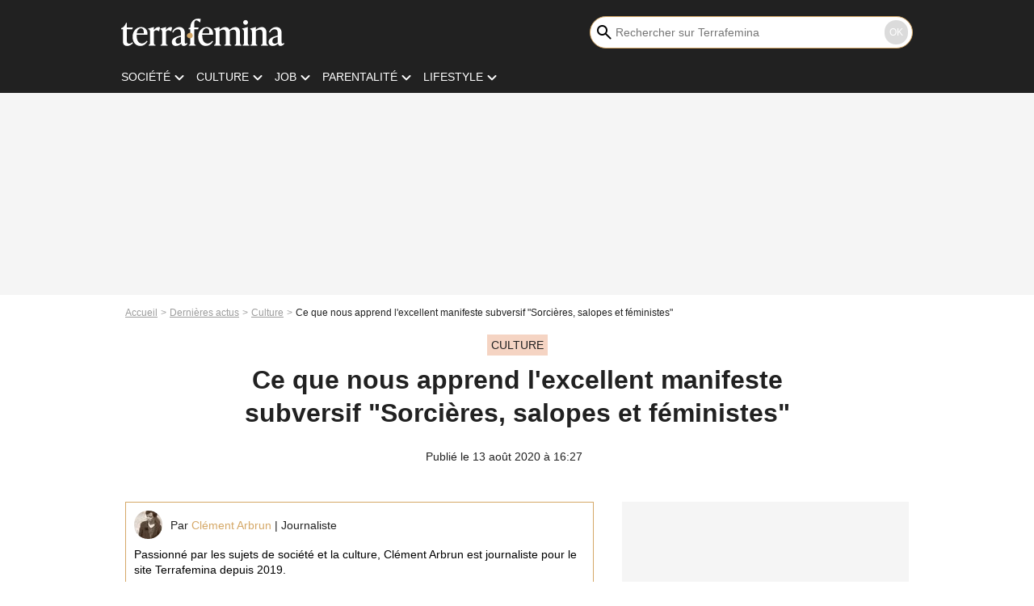

--- FILE ---
content_type: text/html; charset=UTF-8
request_url: https://www.terrafemina.com/article/feminisme-pourquoi-il-faut-lire-le-manifeste-sorcieres-salopes-feministes_a354733/1
body_size: 16463
content:
<!DOCTYPE html>
<html>
    <head>
        <meta charset="UTF-8">
        <meta name="robots" content="index,follow,max-snippet:-1,max-image-preview:large,max-video-preview:6" />
                <meta name="viewport" content="width=device-width, initial-scale=1.0, maximum-scale=1.0, minimum-scale=1.0, user-scalable=no">
        <title>Ce que nous apprend l&#039;excellent manifeste subversif &quot;Sorcières, salopes et féministes&quot; - Terrafemina</title>
            
                                                                                                                                                                                                    
        
            <meta property="og:url" content="https://www.terrafemina.com/article/feminisme-pourquoi-il-faut-lire-le-manifeste-sorcieres-salopes-feministes_a354733/1">
    
    
    
    
                    <meta property="article:published_time" content="2020-08-13T16:27:00+02:00">
    
                    <meta property="article:modified_time" content="2020-08-13T16:27:00+02:00">
    
            <meta property="article:section" content="Culture" />
    
                        <meta property="article:tag" content="Culture" />
                    <meta property="article:tag" content="Livres" />
                    <meta property="article:tag" content="feminisme" />
            
        <meta name="keywords" content="" />
        <meta name="Googlebot" content="noarchive" />
        <meta name="author" content="Terrafemina" />
        <meta name="country" content="France" />
        <meta name="geo.country" content="FR" />
                <meta name="description" content="De l&amp;#039;histoire mythique de Salem aux chasses aux sorcières actuelles, &amp;quot;Sorcières, salopes et féministes&amp;quot; synthétise non seulement des siècles de croyances assassines mais aussi toutes les luttes féministes qui en furent la réponse : des combats pro-sexe, anti-capitalistes, anti-fascistes. Une lecture" />
                        <meta name="twitter:site" content="@terrafemina" />
                    <meta property="og:type" content="article" />
        <meta name="twitter:card" content="summary_large_image" />
                <meta property="og:title" content="Ce que nous apprend l&#039;excellent manifeste subversif &quot;Sorcières, salopes et féministes&quot;" />
        <meta name="twitter:title" content="Ce que nous apprend l&#039;excellent manifeste subversif &quot;Sorcières, salopes et féministes&quot;" />
                        <meta property="og:description" content="De l&amp;#039;histoire mythique de Salem aux chasses aux sorcières actuelles, &amp;quot;Sorcières, salopes et féministes&amp;quot; synthétise non seulement des siècles de croyances assassines mais aussi toutes les luttes féministes qui en furent la réponse : des combats pro-sexe, anti-capitalistes, anti-fascistes. Une lecture" />
        <meta name="twitter:description" content="De l&amp;#039;histoire mythique de Salem aux chasses aux sorcières actuelles, &amp;quot;Sorcières, salopes et féministes&amp;quot; synthétise non seulement des siècles de croyances assassines mais aussi toutes les luttes féministes qui en furent la réponse : des combats pro-sexe, anti-capitalistes, anti-fascistes. Une lecture" />
                            <meta property="og:image" content="https://static1.terrafemina.com/articles/3/35/47/33/@/530353--the-love-witch-piece-culte-de-la-witc-1200x630-1.jpg" />
    <meta name="twitter:image" content="https://static1.terrafemina.com/articles/3/35/47/33/@/530353--the-love-witch-piece-culte-de-la-witc-1200x630-1.jpg" />
                                                
        <link rel="shortcut icon" type="image/x-icon" href="https://static1.terrafemina.com/build/tf_fr/favicon.bb8044dc.png">
        <link rel="icon" type="image/ico" href="https://static1.terrafemina.com/build/tf_fr/favicon.bb8044dc.png">

                        
                        <link rel="preload" href="https://static1.terrafemina.com/build/tf_fr/logo_brand_main.0b5ba459.svg" as="image" />
        
    
            
            
                    <link rel="preload" href="https://static1.terrafemina.com/build/tf_fr/article-dd0243c94da376f63b34.css" as="style" />
        <link rel="stylesheet" href="https://static1.terrafemina.com/build/tf_fr/article-dd0243c94da376f63b34.css">
    
                
        
<script type="text/javascript">
(function(global) {
    var fontCss           = localStorage.getItem('pp_font_code');
    var distantFontHash   = localStorage.getItem('pp_font_url');
    var currentFontHash   = "https\u003A\/\/static1.terrafemina.com\/build\/tf_fr\/fonts_standalone\u002D839a86215bf0d18acd64.css";

    if (fontCss && distantFontHash && (distantFontHash === currentFontHash)) {
        var style           = document.createElement('style');
            style.type      = 'text/css';
            style.innerHTML = fontCss;

        document.head.appendChild(style);
    }
}(window));
</script>

            </head>

    
    <body class="article-universe articlepage-route ">
    
                <div class="sub-body">
            


<header id="header-main" class="header-main js-header-main">
    <div class="header-top">
        <i id="header-main-menu-icon" class="header-main-menu-icon ui-icons" role="button" aria-label="__label.header.menu.open">menu</i>
        <i id="header-main-close-icon" class="header-main-close-icon ui-icons" role="button" aria-label="__label.header.menu.close">close2</i>

                <span class="js-b16 1F header-main-logo" role="link" aria-label="__label.header.mainlogo">
            <img
                class="header-logo"
                src="https://static1.terrafemina.com/build/tf_fr/logo_brand_main.0b5ba459.svg"
                alt="Terrafemina"
                width="202"
                height="50"
            >
        </span>
        
        <div class="header-top-right">
                            <div id="header-main-search-container" class="header-main-search-container header-main-desktop-search-container">
                    <div id="header-main-search-canceled" class="header-main-search-canceled" role="button" aria-label="__label.header.search.close">Annuler</div>

                    
<form method="post" action="/rechercher" class="search-form js-search">
    <label for="search_bar" class="search-form-label" aria-label="Rechercher sur Terrafemina"><i class="search-form-picto ui-icons">search</i></label>
    <input
        id="search_bar"
        name="q"
        type="text"
        class="search-form-input js-input-txt"
        placeholder="Rechercher sur Terrafemina"
    />
    <button type="submit" class="search-form-submit js-submit-form" disabled aria-label="__label.header.search.submit">
        OK
    </button>
</form></div>
            
                        <div class="header-main-btn-holder">
                                    
                                                </div>
            
                                        <i id="header-main-search-icon" class="ui-icons header-main-search-icon" aria-label="__label.header.search">search</i>
                    </div>
    </div>

                        <nav id="header-nav-panel" class="header-bottom header-nav-unloaded"  data-subnav="/api/menu" >
            
                
    <div class="header-main-dropdown-container js-nav-item-holder">
        <div class="header-main-category">
                            <span class="js-b16 1FCB4A4C1FC24F424643CB433FCB21232C2C header-main-nav-link ">société</span>
            
                            <i class="header-icon-more ui-icons">chevron_bottom</i>
                <i class="header-icon-next ui-icons js-btn-expand-subnav">chevron_right</i>
                    </div>

                    <div class="header-main-subcategory js-subnav-item-holder" data-key="societe"></div>
            </div>
            
                
    <div class="header-main-dropdown-container js-nav-item-holder">
        <div class="header-main-category">
                            <span class="js-b16 1FCB4A4C1F42C348CBC3C1433FCB2122262C header-main-nav-link ">Culture</span>
            
                            <i class="header-icon-more ui-icons">chevron_bottom</i>
                <i class="header-icon-next ui-icons js-btn-expand-subnav">chevron_right</i>
                    </div>

                    <div class="header-main-subcategory js-subnav-item-holder" data-key="culture"></div>
            </div>
            
                
    <div class="header-main-dropdown-container js-nav-item-holder">
        <div class="header-main-category">
                            <span class="js-b16 1FCB4A4C1FCBC14AC44A46483FCB22222C header-main-nav-link ">Job</span>
            
                            <i class="header-icon-more ui-icons">chevron_bottom</i>
                <i class="header-icon-next ui-icons js-btn-expand-subnav">chevron_right</i>
                    </div>

                    <div class="header-main-subcategory js-subnav-item-holder" data-key="job"></div>
            </div>
            
                
    <div class="header-main-dropdown-container js-nav-item-holder">
        <div class="header-main-category">
                            <span class="js-b16 1FCB4A4C1F4349444A49CBC23FCB262B2C header-main-nav-link ">Parentalité</span>
            
                            <i class="header-icon-more ui-icons">chevron_bottom</i>
                <i class="header-icon-next ui-icons js-btn-expand-subnav">chevron_right</i>
                    </div>

                    <div class="header-main-subcategory js-subnav-item-holder" data-key="parentalite"></div>
            </div>
            
                
    <div class="header-main-dropdown-container js-nav-item-holder">
        <div class="header-main-category">
                            <span class="js-b16 1FCB4A4C1F48464443C2CBC648433FCB212B2521 header-main-nav-link ">Lifestyle</span>
            
                            <i class="header-icon-more ui-icons">chevron_bottom</i>
                <i class="header-icon-next ui-icons js-btn-expand-subnav">chevron_right</i>
                    </div>

                    <div class="header-main-subcategory js-subnav-item-holder" data-key="lifestyle"></div>
            </div>
</nav>
            </header>
                    
            
    

                            



    


<div class="ad-placement ad-placement-header ad-placeholder">
                    <div class="ad-logo"></div>    
    <div class="ad-container">
        
                    <div class="ad-item "
                id="jad-header-01"
                data-position="header"
                data-device="all"
                data-keywords="%7B%22special-targeting%22%3A%22header%22%7D">
            </div>
            </div>
</div>

            
            <main class="main-content" id="main-content">
                            <div class="breadcrumb">
    <a class="item" href="/">Accueil</a><a class="item" href="/news/1">Dernières actus</a><a class="item" href="/tag/culture_t2397">Culture</a><h1 class="item" role="heading" aria-level="1">Ce que nous apprend l'excellent manifeste subversif "Sorcières, salopes et féministes"</h1></div>            
                                

<div class="article-title-container mg-container">
            <div class="article-title-label">
            
                                    
                    
        
            
        
        
            <span class="label label-type-univers">
                    Culture
                </span>
    
            
            
                    </div>
    
                                                        
    
    
    
    <div class="title-page-container"
            >
                <div class="title-page-text">
        Ce que nous apprend l&#039;excellent manifeste subversif &quot;Sorcières, salopes et féministes&quot;</div></div>


    
    <div class="article-title-published-container">
        <span class="article-title-published">
                            Publié le  13 août 2020 à 16:27
                    </span>
                    



<div class="share-container js-share"
            data-title="Ce que nous apprend l&#039;excellent manifeste subversif &quot;Sorcières, salopes et féministes&quot;"
    
    
    
                
                                            
                            
         data-jan="{&quot;eventAction&quot;:[&quot;click&quot;],&quot;eventName&quot;:&quot;social_share&quot;,&quot;position_name&quot;:&quot;social_share_button&quot;}"
    
>
    <div class="icon-container article-title-share ">
        <i class="ui-icons icon-share icon-share">share</i>
    </div>

            <span class="txt-container">Partager</span>
    </div>
            </div>
</div>



                                <div class="gd-2-cols">
                                        <div class="left-col">
                            <section class="article-container">
                                        
            
        <div class="author-article-bio-container mg-content">
            <div class="author-article-bio-link-container">
                <img src="https://static1.terrafemina.com/authors/7/10/07/@/1007-5d022f0fce480-35x35-1.jpg"
                    class="author-article-picture"
                    width="35"
                    height="35"
                />

                <span class="author-article-bio-link-span">
                    Par

                    <span class="author-article-bio-name">
                                            <a class="author-article-bio-link" href="/auteur/clement-arbrun_a1007">Clément Arbrun</a>
                                        </span>

                    |

                    <span class="author-article-bio-status">
                                            Journaliste
                                        </span>
                </span>
            </div>

                            <div class="author-article-bio-description">
                    Passionné par les sujets de société et la culture, Clément Arbrun est journaliste pour le site Terrafemina depuis 2019.
                </div>
                    </div>
    
                                    
                    
<div class="article-headline mg-content">
    De l'histoire mythique de Salem aux chasses aux sorcières actuelles, "Sorcières, salopes et féministes" synthétise non seulement des siècles de croyances assassines mais aussi toutes les luttes féministes qui en furent la réponse : des combats pro-sexe, anti-capitalistes, anti-fascistes. Une lecture puissamment politique.
</div>
        
        <div class="mg-container js-editorial-content" id="article-content">
            
    <div data-src="https://printaudio.360.audion.fm/public/playerScripts/v1/collections/b1cJFL8lGRdd/player.js" class="audion-reader mg-content" id="audion_player_placeholder"></div>
                
        
        
        
        
    <div class="main-media-container mg-content">
                    
            
            




        
<div class="player-container js-media-player player-main"  id="player-main">
                                                        
                    <div class="player-item"
        
                    data-playlist-id="x9qkpk"
        
                    data-media-id="0"
        
        
                    data-position="playertop"
        
                    data-smart-mute="1"
        
        data-player-id="x7zh7"
    >
        <div class="player-anchor" >
                            <img class="player-thumbnail" src="https://static1.terrafemina.com/articles/3/35/47/33/@/530353--the-love-witch-piece-culte-de-la-witc-580x326-1.jpg" width="580" height="326" >
                    </div>
    </div>
                        
                </div>

            



            </div>







    
                            

    

    
    

<div class="ad-placement ad-placement-atf mg-content ad-only-mobile ad-placeholder ad-entitled">
                    <div class="ad-logo"></div>    
    <div class="ad-container">
                                <div class="ad-title">La suite après la publicité</div>
        
                    <div class="ad-item "
                id="jad-atf_mobile-01"
                data-position="rectangle_atf"
                data-device="mobile"
                data-keywords="%5B%5D">
            </div>
            </div>
</div>

                                            
                                            
                        
        
                        <div class="block-text">
            <p>Impossible de passer à côté de ce titre : <em>Sorcières, salopes et féministes</em>. On s'attend à un manifeste rentre-dedans, et c'est le cas. Avec cet ambitieux ouvrage, l'autrice américaine Kristen J. Sollée explore la relation entre les millénaires persécutions des sorcières, des débuts de la civilisation à l'Europe médiévale, et les violences aussi bien sexistes que sexuelles que vivent les femmes aujourd'hui. L'occasion d'aborder mille contestations féministes tout en nous parlant ésotérisme, magie noire et grimoires. </p><p>"Les femmes insoumises sont toujours des sorcières, peu importe dans quel siècle on se situe", affirme l'écrivaine Roxane Gay dans ces pages. Et c'est bien là la conviction de Kristen J. Sollée, qui, attentive aux historiennes comme aux occultistes et pratiquantes de la sorcellerie, invoque tour à tour documents d'époque, oeuvres pop, performances subversives et manifestations anti-Trump pour délivrer une ode aux sorcières, soeurs et "salopes" unies contre un patriarcat qui souhaite les voir au bûcher. </p><p>Un livre foisonnant, donc, et qui abonde d'apprentissages en tout genre. La preuve avec ces quatre savoirs décochés entre deux dessins gothiques. </p><div class="title-h2">"Salopes" et sorcières, même combat ?</div><p>"Comme beaucoup de jeunes femmes de ma génération, je vois dans les identités de sorcière, de salope et de féministe une revendication de pouvoir. Chacun de ces mots controversés invoque et réfute une histoire tortueuse de misogynie, est emblématique des femmes triomphant des oppressions".</p><p>L'analogie est limpide. En narrant le long récit des sorcières, de leur chasse historique à leurs représentations médiatiques, Kristen J. Sollée éclaire les luttes tout aussi historiques des femmes pour le respect de leurs droits, de leur intimité et de leur corps. "Pendant des siècles, on a utilisé le mot 'sorcière' comme prétexte pour punir les femmes et contrôler leur sexualité. À présent, on privilégie le terme 'salope'", poursuit-elle sur le même ton. Dans chacun de ces mots, une répression qui invite à la révolte. C'est d'ailleurs ce que proposent <a href="/article/femmes-des-annees-2010-ces-revolutions-feminines-qui-ont-bouscule-la-decennie_a351892/1">les manifestantes des SlutWalks,</a> "marches des salopes" investissant les rues de Toronto - puis de New York - afin de dénoncer les agressions et discriminations. Une charge collective contre <a href="/article/-tu-portais-quoi-cette-expo-denonce-puissamment-la-culture-du-viol_a335027/1">la culture du viol. </a></p><p>Et oui vous l'aurez compris, de "salope" à sorcière, il n'y a donc qu'un pas. Surtout quand l'autrice nous dévoile d'anciennes iconographies associant explicitement le balais... au godemiché. Des gravures du quatorzième siècle n'hésitent ainsi pas à "glisser" ces balais entre les cuisses des ensorceleuses. D'autres présentent des ménages à trois en privilégiant l'équation "jeune sorcière + vieilles femmes". Bref, la sorcière effraie les esprits étroits par sa sexualité diabolique. C'est aussi pour cela qu'elle inspire autant les travailleuses du sexe, voix parmi d'autres de ce panorama forcément engagé.</p><p>Et l'écrivaine de conclure : "En examinant la misogynie dont découlaient les chasses aux sorcières, on peut révéler les origines brutales du sexisme auquel les femmes sont toujours confrontées aujourd'hui". Le bûcher est ardent.</p>
        </div>
        
                                                    
                        
            
<div class="block-media">
            
    

<img class="image-article" src="https://static1.terrafemina.com/articles/3/35/47/33/@/530341-la-sorciere-figure-reprimee-figure-rev-580x0-1.jpg" width="580" height="725" loading="lazy" alt="La sorcière, figure réprimée, figure révoltée." />

    <span class="media-copyright">© Guy Tredaniel</span>
    </div>

    
                                                    
                                            
                        
        
                        <div class="block-text">
            <div class="title-h2">La sorcière est politique</div><p>Si l'on vous dit "sorcière" vous viennent forcément à l'esprit les images de <em>Blanche-Neige et les sept nains, Ma sorcière bien-aimée, Dangereuse alliance</em>. Rien d'étonnant,<a href="/article/sorcieres-pourquoi-elles-sont-les-reines-d-hollywood_a353272/1"> les sorcières sont les reines d'Hollywood</a>. Mais la sorcière n'est pas seulement pop, non, elle est politique. Somme de regards actuels, le manifeste de Kristen J. Sollee nous le démontre en s'appuyant sur les mauvais sorts que leur inspire leur Némésis : <a href="/article/destitution-de-donald-trump-les-femmes-vont-elles-faire-tomber-le-president_a351601/1">Donald Trump. </a></p><p>On y apprend par exemple que le groupe Collectif Yerbamala désire, à grands coups de poèmes subversifs mis en ligne, "détruire le fascisme grâce à la sorcellerie poétique". Une réaction créative à l'investiture du président américain. Mais il y aussi les articles de Jaliessa Sipress. Cette voix résistante se définit comme une astrologue et sorcière queer. Et dans ses textes, elle en appelle elle aussi à pratiquer la sorcellerie pour "s'entraîner à voir dans les ténèbres, et révéler notre climat politique et social tel qu'il est vraiment".</p><p>Pas de panique, la relève est assurée : en juin dernier, <a href="/article/black-lives-matter-les-sorcieres-se-mobilisent-sur-tiktok_a354049/1">les jeunes sorcières qui peuplent la plateforme TikTok</a> ont affirmé à l'unisson leur soutien au mouvement Black Lives Matter - et dénoncé la banalisation des violences policières et raciales. Les mobilisations numériques constituent un large pan de la culture-sorcière d'aujourd'hui. Pour l'autrice, la sorcellerie, quelle que soit sa forme, est une réponse évidente au patriarcat et aux violences qu'il génère : racisme, sexisme, xénophobie, homophobie, <a href="/article/-etretranscest-la-transphobie-denoncee-sur-twitter_a354655/1">transphobie</a>.</p><p>Alors, enfourchez votre balais.</p><div class="title-h2"></div>
        </div>
        
                                                    
                        
            
<div class="block-media">
            
    

<img class="image-article" src="https://static1.terrafemina.com/articles/3/35/47/33/@/530344-icone-pop-icone-politique-580x0-1.jpg" width="580" height="724" loading="lazy" alt="Icône pop, icône politique." />

    <span class="media-copyright">© Guy Trédaniel</span>
    </div>

    
                                                    
                                            
                        
        
                        <div class="block-text">
            <div class="title-h2">La sororité, c'est de la sorcellerie</div><p>De nos jours, des collectifs révolutionnaires (et hexagonaux !) comme <a href="/article/podcast-gang-of-witches-lance-une-emission-feministe-et-revolutionnaire_a351991/1">Gang of Witches</a> insistent sur la militance anti-capitaliste des sorcières. Mais aussi sur la sororité qui palpite coeur des soeurs de sorts. <em>Sorcières, salopes et féministes</em>, révèle de plus belle l'importance de cette solidarité féminine qui unit les ensorceleuses entre elles. Notamment en nous immergeant au sein des coven, ces groupes militants de sorcières et sorciers.</p><p>L'un des plus emblématiques covens de l'ère contemporaine est le collectif W.I.T.C.H, initié par des militantes féministes new-yorkaises en pleine guerre du Vietnam, à la fin des années soixante. Entrer dans un groupe de sorcières et participer à leurs réunions collectives, c'est forger son sens de la communauté bien sûr, mais aussi ses capacités psychiques, son pouvoir de création et de subversion, sans oublier sa sensibilité féministe.</p><p> </p>
        </div>
        
                                                    
                        
            
<div class="block-media">
            
    

<img class="image-article" src="https://static1.terrafemina.com/articles/3/35/47/33/@/530347-sororite-et-sorcellerie-580x0-1.jpg" width="580" height="724" loading="lazy" alt="Sororité et sorcellerie." />

    <span class="media-copyright">© Guy Trédaniel</span>
    </div>

    
                                                    
                                            
                        
        
                        <div class="block-text">
            <p>Et cela, l'artiste visuelle Morgan Claire Sirene l'explique avec émoi au détour d'un encadré : "La sorcellerie a toujours été une affaire d'amitié et de pouvoir de l'amour pour moi, et c'est aussi de cette manière qu'a commencé mon féminisme : en me liant avec des femmes. C'est grâce à mon coven que j'ai appris cela".</p><p>Interrogées par l'autrice américaine, de nombreuses voix anonymes nous aident à comprendre à quel point ce "lien" magique importe, en révélant leur propre définition de la sorcière. Car au fond, qu'est-ce qu'une sorcière ? "C'est une créatrice de changement", "une femme à la pointe de la mode qui collectionne des bagues en forme de crâne achetées sur Etsy", "une garce avec du savoir-faire", "un mot utilisé pour diaboliser le pouvoir, l'opinion et les aptitudes d'une femme", "un mélange <a href="/article/londres-emma-watson-et-reni-eddo-lodge-donnent-des-noms-de-femmes-au-metro_a354538/1">d'Hermione Granger </a>et d'<em>American Horror Story: Coven</em>", nous répond-t-on pêle-mêle.</p><p>Non seulement la sorcière incarne mille choses, mais bien des femmes peuvent s'identifier à elle. C'est cela qui conduit au coven : la conviction que la sorcellerie concerne toutes celles qui persistent à dire "non".</p><div class="title-h2">La chasse aux sorcières continue (encore)</div>
        </div>
        
                                                    
                        
            
<div class="block-media">
            
    

<img class="image-article" src="https://static1.terrafemina.com/articles/3/35/47/33/@/530350-la-sorciere-figure-sans-cesse-pourchass-580x0-1.jpg" width="580" height="725" loading="lazy" alt="La sorcière, figure sans cesse pourchassée." />

    <span class="media-copyright">© Guy Trédaniel</span>
    </div>

    
                                                    
                                            
                        
        
                        <div class="block-text">
            <p>Et il faut continuer à dire "non". Car contrairement à ce que vous devez penser, la chasse aux sorcières ne s'est pas arrêtée. Au 21ème siècle, elle se poursuit encore. Nulle allégorie ici : l'organisation non gouvernementale Amnesty International a créé le programme de sensibilisation Women Not Witches ("Des femmes, pas des sorcières") pour sensibiliser l'opinion à la persécution actuelle (et mondiale) des femmes sous couvert de sorcellerie. Dans certaines cultures patriarcales comme celle du Ghana (où l'on trouve carrément des "camps de sorcières"), on croit encore aux ensorceleuses et à la nécessité de les réduire à néant, nous apprend Kristen J. Sollee.</p><p>C'est par exemple le cas dans l'État d'Assam, au nord de l'Inde, où la militante Birubala Rabha vient en aide aux citoyennes brutalisées à cause de ces croyances ancestrales. Rabha doit non seulement sauver des vies, mais éclairer les communautés locales quant à la dangerosité de leurs superstitions barbares. Là-bas, la "chasse aux sorcières" n'est pas simplement une expression décochée en l'air. "En dehors de la bulle occidentale, un nombre effarant de femmes sont accusées de sorcellerie de nos jours", prévient l'autrice. En 2011, environ six cent femmes dans ce cas auraient été tuées dans le Nord-Est de l'Inde. Angoissant.</p><p>Une salutaire piqûre de rappel pour ceux qui emploient encore "witch hunt" à tort et à travers (coucou Donald).</p><p><strong><em>Sorcières, salopes et féministes</em>, par Kristen J. Sollée.<br />Editions Guy Tredaniel, 250 p.</strong></p><p> </p>
        </div>
        
                    
        </div>
    </section>

        
        <section class="mg-container js-embed" data-type="outbrain">
                <!-- OUTBRAIN -->
<div class="OUTBRAIN"
     data-src="https://www.terrafemina.com/article/feminisme-pourquoi-il-faut-lire-le-manifeste-sorcieres-salopes-feministes_a354733/1"
     data-widget-id="AR_6"
     data-ob-template="terrafemina"
></div>
<!-- OUTBRAIN -->

    </section>

            <section class="mg-container" >
                            
                
                    
    
    
    
    <div class="title-section-container"
            >
                <div class="title-section-text">
        Mots clés</div></div>



            
                                        <span class="js-b16 1FCB4A4C1F42C348CBC3C1433FCB2122262C tag-card">
            Culture
        </span>
                                            <span class="js-b16 1FCB4A4C1F4943CCC21E43C2C24349CB4643484843C23FCB2A tag-card">
            News essentielles
        </span>
                                            <a class="tag-card" href="/tag/livres_t2417">
            Livres
        </a>
                                            <a class="tag-card" href="/tag/feminisme_t427">
            feminisme
        </a>
                                            <span class="js-b16 1FCB4A4C1FC24FC1424643C1433FCB222B2220 tag-card">
            sorcière
        </span>
            </section>
                        </div>
                    
                                        <div class="right-col">
                                                                                


    
    

    
<div class="ad-placement ad-placement-atf mg-container ad-only-desk ad-placeholder ad-sticky">
                    <div class="ad-logo"></div>    
    <div class="ad-container">
        
                    <div class="ad-item "
                id="jad-atf_desktop-01"
                data-position="rectangle_atf"
                data-device="desktop"
                data-keywords="%5B%5D">
            </div>
            </div>
</div>

     
    
    
    <section class="rc-section mg-container">
                            
                
                    
    
    
    
    <div class="title-section-container"
            >
                <div class="title-section-text">
        Sur le même thème</div></div>


    
    <div class="rc-content gd gd-gap-15 gd-s-1">
                                    




        












                



    


    


                        








<article class="news-card news-card-1 news-card-row"     >
    <!-- news card picture -->
                        
            
                    
        
                    
                
                
    
    
    
    
        
                
        <figure class="thumbnail news-card-picture thumbnail-1-1 thumbnail-cover"
                    >
                                    
                            
            
                            
        <img class="thumb-img-100 thumb-img"
            src="https://static1.terrafemina.com/uploads/d6/da/d4/e9/bbf1f3c22d1a8bc4-105x105-1.jpg"
            alt="&quot;Vivement&quot;, &quot;Un phénomène&quot; : ce feel good movie féministe hyper culte des années 2000 aura enfin droit à sa suite 20 ans plus tard"
            width="105"
            height="105"
            loading="lazy"
                
            role="presentation"
        />

            
        
        
                </figure>

        
            
    <div class="news-card-info">
                                                        <div class="news-card-label-container">
                                                                                    
                    
        
            
        
        
            <span class="label label-type-univers">
                    cinéma
                </span>
    
                                            </div>
                            
                                                
                                                    <div
                    class="news-card-title"
                                    >

                                            <a href="/article/vivement-un-phenomene-ce-feel-good-movie-hyper-culte-des-annees-2000-aura-enfin-droit-a-sa-suite-20-ans-plus-tard_a376127/1" class="news-card-link"      role="link" aria-label="&quot;Vivement&quot;, &quot;Un phénomène&quot; : ce feel good movie féministe hyper culte des années 2000 aura enfin droit à sa suite 20 ans plus tard">&quot;Vivement&quot;, &quot;Un phénomène&quot; : ce feel good movie féministe hyper culte des années 2000 aura enfin droit à sa suite 20 ans plus tard</a>
                    
                </div>
                            
                                                
                                                        <div class="news-card-date">29 juillet 2025</div>
                                        </div>
</article>

                            




        












                



    


    


                        








<article class="news-card news-card-1 news-card-row"     >
    <!-- news card picture -->
                        
            
                    
        
                    
                
                
    
    
    
    
        
                
        <figure class="thumbnail news-card-picture thumbnail-1-1 thumbnail-cover"
                    >
                                    
                            
            
                            
        <img class="thumb-img-100 thumb-img"
            src="https://static1.terrafemina.com/uploads/ff/7e/a6/02/a23ae2e77e09e97c-105x105-1.jpg"
            alt="&quot;Aucun collectif féministe ne m&#039;arrêtera&quot; : ce chanteur accusé de viols dénonce la &quot;cancel culture&quot;"
            width="105"
            height="105"
            loading="lazy"
                
            role="presentation"
        />

            
        
        
                </figure>

        
            
    <div class="news-card-info">
                                                        <div class="news-card-label-container">
                                                                                    
                    
        
            
        
        
            <span class="label label-type-univers">
                    people
                </span>
    
                                            </div>
                            
                                                
                                                    <div
                    class="news-card-title"
                                    >

                                            <a href="/article/aucun-collectif-feministe-ne-marretera-ce-chanteur-accuse-de-viols-denonce-la-cancel-culture_a376128/1" class="news-card-link"      role="link" aria-label="&quot;Aucun collectif féministe ne m&#039;arrêtera&quot; : ce chanteur accusé de viols dénonce la &quot;cancel culture&quot;">&quot;Aucun collectif féministe ne m&#039;arrêtera&quot; : ce chanteur accusé de viols dénonce la &quot;cancel culture&quot;</a>
                    
                </div>
                            
                                                
                                                        <div class="news-card-date">29 juillet 2025</div>
                                        </div>
</article>

                            




        












                



    


    


                        








<article class="news-card news-card-1 news-card-row"     >
    <!-- news card picture -->
                        
            
                    
        
                    
                
                
    
    
    
    
        
                
        <figure class="thumbnail news-card-picture thumbnail-1-1 thumbnail-cover"
                    >
                                    
                            
            
                            
        <img class="thumb-img-100 thumb-img"
            src="https://static1.terrafemina.com/uploads/a2/2a/b4/24/4725854dc86ae4f1-105x105-1.jpg"
            alt="&quot;Incontestable !&quot;, &quot;Un choc&quot;, : on connaît enfin le nom de la meilleure série de la décennie, et c&#039;est aussi la plus féministe"
            width="105"
            height="105"
            loading="lazy"
                
            role="presentation"
        />

            
        
        
                </figure>

        
            
    <div class="news-card-info">
                                                        <div class="news-card-label-container">
                                                                                    
                    
        
            
        
        
            <span class="label label-type-univers">
                    cinéma
                </span>
    
                                            </div>
                            
                                                
                                                    <div
                    class="news-card-title"
                                    >

                                            <a href="/article/incontestable-un-choc-on-connait-enfin-le-nom-de-la-meilleure-serie-de-la-decennie-et-cest-aussi-la-plus-feministe_a376130/1" class="news-card-link"      role="link" aria-label="&quot;Incontestable !&quot;, &quot;Un choc&quot;, : on connaît enfin le nom de la meilleure série de la décennie, et c&#039;est aussi la plus féministe">&quot;Incontestable !&quot;, &quot;Un choc&quot;, : on connaît enfin le nom de la meilleure série de la décennie, et c&#039;est aussi la plus féministe</a>
                    
                </div>
                            
                                                
                                                        <div class="news-card-date">29 juillet 2025</div>
                                        </div>
</article>

                            




        












                



    


    


                        








<article class="news-card news-card-1 news-card-row"     >
    <!-- news card picture -->
                        
            
                    
        
                    
                
                
    
    
    
    
        
                
        <figure class="thumbnail news-card-picture thumbnail-1-1 thumbnail-cover"
                    >
                                    
                            
            
                            
        <img class="thumb-img-100 thumb-img"
            src="https://static1.terrafemina.com/uploads/ec/cb/72/0a/332c3537bd0676a8-105x105-1.jpg"
            alt="&quot;Une marche arrière pour le féminisme&quot; : cette star perd quasi 20 kilos, et ça fait polémique"
            width="105"
            height="105"
            loading="lazy"
                
            role="presentation"
        />

            
        
        
                </figure>

        
            
    <div class="news-card-info">
                                                        <div class="news-card-label-container">
                                                                                    
                    
        
            
        
        
            <span class="label label-type-univers">
                    feminisme
                </span>
    
                                            </div>
                            
                                                
                                                    <div
                    class="news-card-title"
                                    >

                                            <a href="/article/une-marche-arriere-pour-le-feminisme-cette-star-perd-quasi-20-kilos-et-ca-fait-polemique_a376762/1" class="news-card-link"      role="link" aria-label="&quot;Une marche arrière pour le féminisme&quot; : cette star perd quasi 20 kilos, et ça fait polémique">&quot;Une marche arrière pour le féminisme&quot; : cette star perd quasi 20 kilos, et ça fait polémique</a>
                    
                </div>
                            
                                                
                                                        <div class="news-card-date">17 novembre 2025</div>
                                        </div>
</article>

                            




        












                



    


    


                        








<article class="news-card news-card-1 news-card-row"     >
    <!-- news card picture -->
                        
            
                    
        
                    
                
                
    
    
    
    
        
                
        <figure class="thumbnail news-card-picture thumbnail-1-1 thumbnail-cover"
                    >
                                    
                            
            
                            
        <img class="thumb-img-100 thumb-img"
            src="https://static1.terrafemina.com/uploads/ba/3f/2e/f2/63bc2f2f58ce905f-105x105-1.jpg"
            alt="Accusé de viols, Cauet porte plainte et dénonce les &quot;fantasmes sexuels&quot; de l&#039;une de ses accusatrices, les féministes scandalisées"
            width="105"
            height="105"
            loading="lazy"
                
            role="presentation"
        />

            
        
        
                </figure>

        
            
    <div class="news-card-info">
                                                        <div class="news-card-label-container">
                                                                                    
                    
        
            
        
        
            <span class="label label-type-univers">
                    #MeToo
                </span>
    
                                            </div>
                            
                                                
                                                    <div
                    class="news-card-title"
                                    >

                                            <span class="js-b16 [base64] news-card-link" role="link" aria-label="Accus&eacute; de viols, Cauet porte plainte et d&eacute;nonce les &quot;fantasmes sexuels&quot; de l&#039;une de ses accusatrices, les f&eacute;ministes scandalis&eacute;es">Accusé de viols, Cauet porte plainte et dénonce les &quot;fantasmes sexuels&quot; de l&#039;une de ses accusatrices, les féministes scandalisées</span>
                    
                </div>
                            
                                                
                                                        <div class="news-card-date">18 novembre 2025</div>
                                        </div>
</article>

                            




        












                



    


    


                        








<article class="news-card news-card-1 news-card-row"     >
    <!-- news card picture -->
                        
            
                    
        
                    
                
                
    
    
    
    
        
                
        <figure class="thumbnail news-card-picture thumbnail-1-1 thumbnail-cover"
                    >
                                    
                            
            
                            
        <img class="thumb-img-100 thumb-img"
            src="https://static1.terrafemina.com/uploads/9f/53/1f/98/701730baaf34569f-105x105-1.jpg"
            alt="Vrai phénomène outre atlantique, ce film sidérant et salué à Cannes est la grosse claque féministe de cet été, on vous raconte pourquoi"
            width="105"
            height="105"
            loading="lazy"
                
            role="presentation"
        />

            
        
        
                </figure>

        
            
    <div class="news-card-info">
                                                        <div class="news-card-label-container">
                                                                                    
                    
        
            
        
        
            <span class="label label-type-univers">
                    cinéma
                </span>
    
                                            </div>
                            
                                                
                                                    <div
                    class="news-card-title"
                                    >

                                            <span class="js-b16 [base64] news-card-link" role="link" aria-label="Vrai ph&eacute;nom&egrave;ne outre atlantique, ce film sid&eacute;rant et salu&eacute; &agrave; Cannes est la grosse claque f&eacute;ministe de cet &eacute;t&eacute;, on vous raconte pourquoi">Vrai phénomène outre atlantique, ce film sidérant et salué à Cannes est la grosse claque féministe de cet été, on vous raconte pourquoi</span>
                    
                </div>
                            
                                                
                                                        <div class="news-card-date">28 juillet 2025</div>
                                        </div>
</article>

                        </div>

                        </section>
     
    
    
    <section class="rc-section mg-container">
                            
                
                    
    
    
    
    <div class="title-section-container"
            >
                <div class="title-section-text">
        Les articles similaires</div></div>


    
    <div class="rc-content gd gd-gap-15 gd-s-1">
                                    




        












                



    


    


                        








<article class="news-card news-card-1 news-card-row"     >
    <!-- news card picture -->
                        
            
                    
        
                    
                
                
    
    
    
    
        
                
        <figure class="thumbnail news-card-picture thumbnail-1-1 thumbnail-cover"
                    >
                                    
                            
            
                            
        <img class="thumb-img-100 thumb-img"
            src="https://static1.terrafemina.com/uploads/da/f7/c3/4c/52f4f181f19ebf45-105x105-1.jpg"
            alt="&quot;Elle se déshabille, incroyable !&quot; : Muriel Robin seins nus en pleine émission télé, les dessous de ces images &quot;si uniques&quot; enfin dévoilés"
            width="105"
            height="105"
            loading="lazy"
                
            role="presentation"
        />

            
        
        
                </figure>

        
            
    <div class="news-card-info">
                                                        <div class="news-card-label-container">
                                                                                    
                    
        
            
        
        
            <span class="label label-type-univers">
                    Culture
                </span>
    
                                            </div>
                            
                                                
                                                    <div
                    class="news-card-title"
                                    >

                                            <a href="/article/elle-se-deshabille-incroyable-muriel-robin-seins-nus-en-pleine-emission-tele-les-dessous-de-ces-images-si-uniques-enfin-devoiles_a376189/1" class="news-card-link"      role="link" aria-label="&quot;Elle se déshabille, incroyable !&quot; : Muriel Robin seins nus en pleine émission télé, les dessous de ces images &quot;si uniques&quot; enfin dévoilés">&quot;Elle se déshabille, incroyable !&quot; : Muriel Robin seins nus en pleine émission télé, les dessous de ces images &quot;si uniques&quot; enfin dévoilés</a>
                    
                </div>
                            
                                                
                                                        <div class="news-card-date">13 août 2025</div>
                                        </div>
</article>

                            




        












                



    


    


                        








<article class="news-card news-card-1 news-card-row"     >
    <!-- news card picture -->
                        
            
                    
        
                    
                
                
    
    
    
    
        
                
        <figure class="thumbnail news-card-picture thumbnail-1-1 thumbnail-cover"
                    >
                                    
                            
            
                            
        <img class="thumb-img-100 thumb-img"
            src="https://static1.terrafemina.com/uploads/2f/b8/1b/1c/a91413bc4cf748ce-105x105-2.png"
            alt="&quot;Je saigne beaucoup&quot; : après un &quot;marathon sexuel&quot; avec 583 hommes, cette star d&#039;OnlyFans finit à l&#039;hôpital (et ça soulève un vrai problème)"
            width="105"
            height="105"
            loading="lazy"
                
            role="presentation"
        />

            
        
        
                </figure>

        
            
    <div class="news-card-info">
                                                        <div class="news-card-label-container">
                                                                                    
                    
        
            
        
        
            <span class="label label-type-univers">
                    News essentielles
                </span>
    
                                            </div>
                            
                                                
                                                    <div
                    class="news-card-title"
                                    >

                                            <a href="/article/je-saigne-beaucoup-apres-un-marathon-sexuel-avec-583-hommes-cette-star-donlyfans-finit-a-lhopital-et-ca-souleve-un-vrai-probleme_a375717/1" class="news-card-link"      role="link" aria-label="&quot;Je saigne beaucoup&quot; : après un &quot;marathon sexuel&quot; avec 583 hommes, cette star d&#039;OnlyFans finit à l&#039;hôpital (et ça soulève un vrai problème)">&quot;Je saigne beaucoup&quot; : après un &quot;marathon sexuel&quot; avec 583 hommes, cette star d&#039;OnlyFans finit à l&#039;hôpital (et ça soulève un vrai problème)</a>
                    
                </div>
                            
                                                
                                                        <div class="news-card-date">25 mai 2025</div>
                                        </div>
</article>

                            




        












                



    


    


                        








<article class="news-card news-card-1 news-card-row"     >
    <!-- news card picture -->
                        
            
                    
        
                    
                
                
    
    
    
    
        
                
        <figure class="thumbnail news-card-picture thumbnail-1-1 thumbnail-cover"
                    >
                                    
                            
            
                            
        <img class="thumb-img-100 thumb-img"
            src="https://static1.terrafemina.com/uploads/8f/e7/68/78/ec3638246005d679-105x105-1.jpg"
            alt="&quot;J&#039;ai éteint le son&quot;, &quot;Sommet de malaise&quot;, &quot;Eclaté au sol&quot;, &quot;Nul&quot; : cette humoriste controversée arrive sur France Inter et sa chronique fait beaucoup réagir"
            width="105"
            height="105"
            loading="lazy"
                
            role="presentation"
        />

            
        
        
                </figure>

        
            
    <div class="news-card-info">
                                                        <div class="news-card-label-container">
                                                                                    
                    
        
            
        
        
            <span class="label label-type-univers">
                    réseaux sociaux
                </span>
    
                                            </div>
                            
                                                
                                                    <div
                    class="news-card-title"
                                    >

                                            <a href="/article/j-ai-eteint-le-son-sommet-de-malaise-eclate-au-sol-nul-cette-humoriste-controversee-arrive-sur-france-inter-et-sa-chronique-fait-beaucoup-reagir_a376318/1" class="news-card-link"      role="link" aria-label="&quot;J&#039;ai éteint le son&quot;, &quot;Sommet de malaise&quot;, &quot;Eclaté au sol&quot;, &quot;Nul&quot; : cette humoriste controversée arrive sur France Inter et sa chronique fait beaucoup réagir">&quot;J&#039;ai éteint le son&quot;, &quot;Sommet de malaise&quot;, &quot;Eclaté au sol&quot;, &quot;Nul&quot; : cette humoriste controversée arrive sur France Inter et sa chronique fait beaucoup réagir</a>
                    
                </div>
                            
                                                
                                                        <div class="news-card-date">5 septembre 2025</div>
                                        </div>
</article>

                            




        












                



    


    


                        








<article class="news-card news-card-1 news-card-row"     >
    <!-- news card picture -->
                        
            
                    
        
                    
                
                
    
    
    
    
        
                
        <figure class="thumbnail news-card-picture thumbnail-1-1 thumbnail-cover"
                    >
                                    
                            
            
                            
        <img class="thumb-img-100 thumb-img"
            src="https://static1.terrafemina.com/uploads/c6/47/50/70/335671026d7cec24-105x105-1.jpg"
            alt="&quot;Si sexy&quot; : cette actrice star de Marvel pose en brassière transparente et en culotte pour célébrer sa sensualité"
            width="105"
            height="105"
            loading="lazy"
                
            role="presentation"
        />

            
        
        
                </figure>

        
            
    <div class="news-card-info">
                                                        <div class="news-card-label-container">
                                                                                    
                    
        
            
        
        
            <span class="label label-type-univers">
                    cinéma
                </span>
    
                                            </div>
                            
                                                
                                                    <div
                    class="news-card-title"
                                    >

                                            <a href="/article/si-sexy-cette-actrice-star-de-marvel-pose-en-brassiere-transparente-et-en-culotte-pour-celebrer-sa-sensualite_a376387/1" class="news-card-link"      role="link" aria-label="&quot;Si sexy&quot; : cette actrice star de Marvel pose en brassière transparente et en culotte pour célébrer sa sensualité">&quot;Si sexy&quot; : cette actrice star de Marvel pose en brassière transparente et en culotte pour célébrer sa sensualité</a>
                    
                </div>
                            
                                                
                                                        <div class="news-card-date">12 septembre 2025</div>
                                        </div>
</article>

                            




        












                



    


    


                        








<article class="news-card news-card-1 news-card-row"     >
    <!-- news card picture -->
                        
            
                    
        
                    
                
                
    
    
    
    
        
                
        <figure class="thumbnail news-card-picture thumbnail-1-1 thumbnail-cover"
                    >
                                    
                            
            
                            
        <img class="thumb-img-100 thumb-img"
            src="https://static1.terrafemina.com/uploads/f1/c2/5b/49/2a6a71cdf7ceeaa7-105x105-1.jpg"
            alt="&quot;Elle s&#039;habille parfois ?&quot; :  Emily Ratajkowski pose complètement nue sur ces photos artistiques non censurées que les machos détestent"
            width="105"
            height="105"
            loading="lazy"
                
            role="presentation"
        />

            
        
        
                </figure>

        
            
    <div class="news-card-info">
                                                        <div class="news-card-label-container">
                                                                                    
                    
        
            
        
        
            <span class="label label-type-univers">
                    Culture
                </span>
    
                                            </div>
                            
                                                
                                                    <div
                    class="news-card-title"
                                    >

                                            <span class="js-b16 [base64] news-card-link" role="link" aria-label="&quot;Elle s&#039;habille parfois ?&quot; :  Emily Ratajkowski pose compl&egrave;tement nue sur ces photos artistiques non censur&eacute;es que les machos d&eacute;testent">&quot;Elle s&#039;habille parfois ?&quot; :  Emily Ratajkowski pose complètement nue sur ces photos artistiques non censurées que les machos détestent</span>
                    
                </div>
                            
                                                
                                                        <div class="news-card-date">25 juillet 2025</div>
                                        </div>
</article>

                            




        












                



    


    


                        








<article class="news-card news-card-1 news-card-row"     >
    <!-- news card picture -->
                        
            
                    
        
                    
                
                
    
    
    
    
        
                
        <figure class="thumbnail news-card-picture thumbnail-1-1 thumbnail-cover"
                    >
                                    
                            
            
                            
        <img class="thumb-img-100 thumb-img"
            src="https://static1.terrafemina.com/uploads/95/58/e6/3f/1408285ab551abd9-105x105-1.jpg"
            alt="&quot;On voit tout” : Kim Kardashian dévoile ses seins avec ce look &quot;scandaleux et sexy&quot;, qu&#039;elle seule peut assumer sur cette planète"
            width="105"
            height="105"
            loading="lazy"
                
            role="presentation"
        />

            
        
        
                </figure>

        
            
    <div class="news-card-info">
                                                        <div class="news-card-label-container">
                                                                                    
                    
        
            
        
        
            <span class="label label-type-univers">
                    Culture
                </span>
    
                                            </div>
                            
                                                
                                                    <div
                    class="news-card-title"
                                    >

                                            <span class="js-b16 [base64] news-card-link" role="link" aria-label="&quot;On voit tout&rdquo; : Kim Kardashian d&eacute;voile ses seins avec ce look &quot;scandaleux et sexy&quot;, qu&#039;elle seule peut assumer sur cette plan&egrave;te">&quot;On voit tout” : Kim Kardashian dévoile ses seins avec ce look &quot;scandaleux et sexy&quot;, qu&#039;elle seule peut assumer sur cette planète</span>
                    
                </div>
                            
                                                
                                                        <div class="news-card-date">24 octobre 2025</div>
                                        </div>
</article>

                        </div>

                        </section>




    

    
<div class="ad-placement ad-placement-mtf mg-container ad-placeholder ad-sticky">
                    <div class="ad-logo"></div>    
    <div class="ad-container">
        
                    <div class="ad-item "
                id="jad-mtf-01"
                data-position="rectangle_mtf"
                data-device="all"
                data-keywords="%5B%5D">
            </div>
            </div>
</div>

     
    
    
    <section class="rc-section mg-container">
                            
                
                    
    
    
    
    <div class="title-section-container"
            >
                <div class="title-section-text">
        Dernières actualités</div></div>


    
    <div class="rc-content gd gd-gap-15 gd-s-1 mg-content">
                                    




        












                



    


    


                        








<article class="news-card news-card-1 news-card-row"     >
    <!-- news card picture -->
                        
            
                    
        
                    
                
                
    
    
    
    
        
                
        <figure class="thumbnail news-card-picture thumbnail-1-1 thumbnail-cover"
                    >
                                    
                            
            
                            
        <img class="thumb-img-100 thumb-img"
            src="https://static1.terrafemina.com/uploads/a4/26/5f/e2/84a734f4bdfc3436-105x105-1.jpg"
            alt="&quot;Hot&quot;, &quot;Botox&quot; : Jennifer Aniston super sexy en lingerie à 56 ans, mais le public est divisé"
            width="105"
            height="105"
            loading="lazy"
                
            role="presentation"
        />

            
        
        
                </figure>

        
            
    <div class="news-card-info">
                                                        <div class="news-card-label-container">
                                                                                    
                    
        
            
        
        
            <span class="label label-type-univers">
                    mode
                </span>
    
                                            </div>
                            
                                                
                                                    <div
                    class="news-card-title"
                                    >

                                            <a href="/article/hot-botox-jennifer-aniston-super-sexy-en-lingerie-a-56-ans-mais-le-public-est-divise_a376766/1" class="news-card-link"      role="link" aria-label="&quot;Hot&quot;, &quot;Botox&quot; : Jennifer Aniston super sexy en lingerie à 56 ans, mais le public est divisé">&quot;Hot&quot;, &quot;Botox&quot; : Jennifer Aniston super sexy en lingerie à 56 ans, mais le public est divisé</a>
                    
                </div>
                            
                                                
                                                        <div class="news-card-date">18 novembre 2025</div>
                                        </div>
</article>

                            




        












                



    


    


                        








<article class="news-card news-card-1 news-card-row"     >
    <!-- news card picture -->
                        
            
                    
        
                    
                
                
    
    
    
    
        
                
        <figure class="thumbnail news-card-picture thumbnail-1-1 thumbnail-cover"
                    >
                                    
                            
            
                            
        <img class="thumb-img-100 thumb-img"
            src="https://static1.terrafemina.com/uploads/7d/d0/53/0e/950aa19f5a1750df-105x105-1.jpg"
            alt="&quot;Sois sexy&quot;, &quot;Canon&quot; : cette influenceuse est sexualisée par les mufles sur TikTok, sa réponse est réjouissante"
            width="105"
            height="105"
            loading="lazy"
                
            role="presentation"
        />

            
        
        
                </figure>

        
            
    <div class="news-card-info">
                                                        <div class="news-card-label-container">
                                                                                    
                    
        
            
        
        
            <span class="label label-type-univers">
                    Cuisine et gastronomie
                </span>
    
                                            </div>
                            
                                                
                                                    <div
                    class="news-card-title"
                                    >

                                            <a href="/article/sois-sexy-canon-cette-influenceuse-est-sexualisee-par-les-mufles-sur-tiktok-sa-reponse-est-rejouissante_a376765/1" class="news-card-link"      role="link" aria-label="&quot;Sois sexy&quot;, &quot;Canon&quot; : cette influenceuse est sexualisée par les mufles sur TikTok, sa réponse est réjouissante">&quot;Sois sexy&quot;, &quot;Canon&quot; : cette influenceuse est sexualisée par les mufles sur TikTok, sa réponse est réjouissante</a>
                    
                </div>
                            
                                                
                                                        <div class="news-card-date">18 novembre 2025</div>
                                        </div>
</article>

                            




        












                



    


    


                        








<article class="news-card news-card-1 news-card-row"     >
    <!-- news card picture -->
                        
            
                    
        
                    
                
                
    
    
    
    
        
                
        <figure class="thumbnail news-card-picture thumbnail-1-1 thumbnail-cover"
                    >
                                    
                            
            
                            
        <img class="thumb-img-100 thumb-img"
            src="https://static1.terrafemina.com/uploads/d6/99/aa/9d/646b690468b65a6f-105x105-1.jpg"
            alt="&quot;C&#039;est Marilyn Monroe&quot; : Sydney Sweeney sexy et glamour avec ce nouveau look, rhabille ses haters pour l&#039;hiver avec maestria"
            width="105"
            height="105"
            loading="lazy"
                
            role="presentation"
        />

            
        
        
                </figure>

        
            
    <div class="news-card-info">
                                                        <div class="news-card-label-container">
                                                                                    
                    
        
            
        
        
            <span class="label label-type-univers">
                    Culture
                </span>
    
                                            </div>
                            
                                                
                                                    <div
                    class="news-card-title"
                                    >

                                            <a href="/article/cest-marilyn-monroe-sydney-sweeney-sexy-et-glamour-avec-ce-nouveau-look-rhabille-ses-haters-pour-lhiver-avec-maestria_a376764/1" class="news-card-link"      role="link" aria-label="&quot;C&#039;est Marilyn Monroe&quot; : Sydney Sweeney sexy et glamour avec ce nouveau look, rhabille ses haters pour l&#039;hiver avec maestria">&quot;C&#039;est Marilyn Monroe&quot; : Sydney Sweeney sexy et glamour avec ce nouveau look, rhabille ses haters pour l&#039;hiver avec maestria</a>
                    
                </div>
                            
                                                
                                                        <div class="news-card-date">18 novembre 2025</div>
                                        </div>
</article>

                            




        












                



    


    


                        








<article class="news-card news-card-1 news-card-row"     >
    <!-- news card picture -->
                        
            
                    
        
                    
                
                
    
    
    
    
        
                
        <figure class="thumbnail news-card-picture thumbnail-1-1 thumbnail-cover"
                    >
                                    
                            
            
                            
        <img class="thumb-img-100 thumb-img"
            src="https://static1.terrafemina.com/uploads/ba/3f/2e/f2/63bc2f2f58ce905f-105x105-1.jpg"
            alt="Accusé de viols, Cauet porte plainte et dénonce les &quot;fantasmes sexuels&quot; de l&#039;une de ses accusatrices, les féministes scandalisées"
            width="105"
            height="105"
            loading="lazy"
                
            role="presentation"
        />

            
        
        
                </figure>

        
            
    <div class="news-card-info">
                                                        <div class="news-card-label-container">
                                                                                    
                    
        
            
        
        
            <span class="label label-type-univers">
                    #MeToo
                </span>
    
                                            </div>
                            
                                                
                                                    <div
                    class="news-card-title"
                                    >

                                            <a href="/article/accuse-de-viols-cauet-porte-plainte-et-denonce-les-fantasmes-sexuels-de-lune-de-ses-accusatrices-les-feministes-scandalisees_a376763/1" class="news-card-link"      role="link" aria-label="Accusé de viols, Cauet porte plainte et dénonce les &quot;fantasmes sexuels&quot; de l&#039;une de ses accusatrices, les féministes scandalisées">Accusé de viols, Cauet porte plainte et dénonce les &quot;fantasmes sexuels&quot; de l&#039;une de ses accusatrices, les féministes scandalisées</a>
                    
                </div>
                            
                                                
                                                        <div class="news-card-date">18 novembre 2025</div>
                                        </div>
</article>

                            




        












                



    


    


                        








<article class="news-card news-card-1 news-card-row"     >
    <!-- news card picture -->
                        
            
                    
        
                    
                
                
    
    
    
    
        
                
        <figure class="thumbnail news-card-picture thumbnail-1-1 thumbnail-cover"
                    >
                                    
                            
            
                            
        <img class="thumb-img-100 thumb-img"
            src="https://static1.terrafemina.com/uploads/3d/25/08/8f/715dbc89a1fa0da4-105x105-1.jpg"
            alt="Cette immense actrice pose en culotte : pourquoi les stars du cinéma doivent-elles forcément devenir des sex symbol ultra glamour ?"
            width="105"
            height="105"
            loading="lazy"
                
            role="presentation"
        />

            
        
        
                </figure>

        
            
    <div class="news-card-info">
                                                        <div class="news-card-label-container">
                                                                                    
                    
        
            
        
        
            <span class="label label-type-univers">
                    Culture
                </span>
    
                                            </div>
                            
                                                
                                                    <div
                    class="news-card-title"
                                    >

                                            <span class="js-b16 [base64] news-card-link" role="link" aria-label="Cette immense actrice pose en culotte : pourquoi les stars du cin&eacute;ma doivent-elles forc&eacute;ment devenir des sex symbol ultra glamour ?">Cette immense actrice pose en culotte : pourquoi les stars du cinéma doivent-elles forcément devenir des sex symbol ultra glamour ?</span>
                    
                </div>
                            
                                                
                                                        <div class="news-card-date">17 novembre 2025</div>
                                        </div>
</article>

                            




        












                



    


    


                        








<article class="news-card news-card-1 news-card-row"     >
    <!-- news card picture -->
                        
            
                    
        
                    
                
                
    
    
    
    
        
                
        <figure class="thumbnail news-card-picture thumbnail-1-1 thumbnail-cover"
                    >
                                    
                            
            
                            
        <img class="thumb-img-100 thumb-img"
            src="https://static1.terrafemina.com/uploads/ec/cb/72/0a/332c3537bd0676a8-105x105-1.jpg"
            alt="&quot;Une marche arrière pour le féminisme&quot; : cette star perd quasi 20 kilos, et ça fait polémique"
            width="105"
            height="105"
            loading="lazy"
                
            role="presentation"
        />

            
        
        
                </figure>

        
            
    <div class="news-card-info">
                                                        <div class="news-card-label-container">
                                                                                    
                    
        
            
        
        
            <span class="label label-type-univers">
                    feminisme
                </span>
    
                                            </div>
                            
                                                
                                                    <div
                    class="news-card-title"
                                    >

                                            <span class="js-b16 [base64] news-card-link" role="link" aria-label="&quot;Une marche arri&egrave;re pour le f&eacute;minisme&quot; : cette star perd quasi 20 kilos, et &ccedil;a fait pol&eacute;mique">&quot;Une marche arrière pour le féminisme&quot; : cette star perd quasi 20 kilos, et ça fait polémique</span>
                    
                </div>
                            
                                                
                                                        <div class="news-card-date">17 novembre 2025</div>
                                        </div>
</article>

                        </div>

                                                    
    
        
        
        
                            
        
                            
        
        
    
        <span class="js-b16 1F4943CCC21F2A btn btn-type-tertiary btn-md">
                            <span>Dernières news</span>
            </span>

                    </section>




    

    
<div class="ad-placement ad-placement-btf mg-container ad-placeholder ad-sticky">
                    <div class="ad-logo"></div>    
    <div class="ad-container">
        
                    <div class="ad-item "
                id="jad-btf-01"
                data-position="rectangle_btf"
                data-device="all"
                data-keywords="%5B%5D">
            </div>
            </div>
</div>


                                            </div>
                                    </div>
                                        </main>

                                                






<div class="ad-placement ad-placement-footer">
    
    <div class="ad-container">
        
                    <div class="ad-item "
                id="jad-footer-01"
                data-position="footer"
                data-device="all"
                data-keywords="%5B%5D">
            </div>
            </div>
</div>

                






<div class="ad-placement ad-placement-interstitial">
    
    <div class="ad-container">
        
                    <div class="ad-item "
                id="jad-interstitial-01"
                data-position="interstitial"
                data-device="all"
                data-keywords="%5B%5D">
            </div>
            </div>
</div>

                






<div class="ad-placement ad-placement-pulse">
    
    <div class="ad-container">
        
                    <div class="ad-item "
                id="jad-pulse-01"
                data-position="pulse"
                data-device="all"
                data-keywords="%5B%5D">
            </div>
            </div>
</div>

                                
                
            
    

        
<script type="text/javascript">
    window._nli=window._nli||[],window._nli.push(["brand", "BNLI-1525"]),function(){var n,e,i=window._nli||(window._nli=[]);i.loaded||((n=document.createElement("script")).defer=!0,n.src="https://l.terrafemina.com/sdk.js",(e=document.getElementsByTagName("script")[0]).parentNode.insertBefore(n,e),i.loaded=!0)}();
</script>

                                                    
    




                            
            
<footer class="footer-wrapper" id="footer-main">
    <div class="footer-brand-logo">
                    <img
                class="footer-brand-logo-img"
                src="https://static1.terrafemina.com/build/tf_fr/logo_brand_white.0b5ba459.svg"
                alt="Terrafemina"
                width="202"
                height="50"
                loading="lazy"
            >
            </div>

                        <div class="footer-navigation-info-container">
                                                            <div class="footer-link-container">
                            <span class="js-b16 45CBCBC0C22D1F1FCCCCCC19CB43C1C14A44434E46494A19424F4E1FC243C1C4464243C21F48434C4A48 footer-link">
                            Conditions Générales d&#039;Utilisation
                            </span>
                            &nbsp;|&nbsp;
                        </div>
                                                                                <div class="footer-link-container">
                            <span class="js-b16 45CBCBC0C22D1F1FCCCCCC19CB43C1C14A44434E46494A19424F4E1FC243C1C4464243C21FCC454F46C2 footer-link">
                            Qui sommes-nous ?
                            </span>
                            &nbsp;|&nbsp;
                        </div>
                                                                                <div class="footer-link-container">
                            <span class="js-b16 45CBCBC0C22D1F1FCCCCCC19CB43C1C14A44434E46494A19424F4E1FC243C1C4464243C21F4E4349CB464F49C21E48434C4A4843C2 footer-link">
                            Mentions légales
                            </span>
                            &nbsp;|&nbsp;
                        </div>
                                                                                <div class="footer-link-container">
                            <span class="js-b16 45CBCBC0C22D1F1FCCCCCC19CB43C1C14A44434E46494A19424F4E1FC243C1C4464243C21FC04F4846CB46CAC3431E4B431E424F4F474643C2 footer-link">
                            Politique sur les cookies et autres traceurs
                            </span>
                            &nbsp;|&nbsp;
                        </div>
                                                                                <div class="footer-link-container">
                            <span class="js-b16 45CBCBC0C22D1F1FCCCCCC19CB43C1C14A44434E46494A19424F4E1FC243C1C4464243C21FC04F4846CB46CAC3431EC0C14FCB4342CB464F491E4B4F494943C2 footer-link">
                            Politique de protection des données
                            </span>
                            &nbsp;|&nbsp;
                        </div>
                                                                                <div class="footer-link-container">
                            <span class="js-b16 45CBCBC0C22D1F1FCCCCCC19CB43C1C14A44434E46494A19424F4E1FC243C1C4464243C21F424CC4 footer-link">
                            Conditions Générales de l&#039;offre payante Terrafemina.com
                            </span>
                            &nbsp;|&nbsp;
                        </div>
                                                                                <div class="footer-link-container">
                            <span class="js-b16 45CBCBC0C22D1F1FCCCCCC19CB43C1C14A44434E46494A19424F4E1FC243C1C4464243C21F494FCB464446424ACB464F491EC0C3C245 footer-link">
                            Notifications
                            </span>
                            &nbsp;|&nbsp;
                        </div>
                                                                                <div class="footer-link-container">
                            <span class="js-b16 45CBCBC0C22D1F1FCCCCCC19CB43C1C14A44434E46494A19424F4E1FC243C1C4464243C21F4C43C143C11EC3CB46CA footer-link">
                            Gérer Utiq
                            </span>
                            &nbsp;|&nbsp;
                        </div>
                                                                                <span class="footer-link-container footer-link" onclick="Didomi.notice.show()">
                            Préférences cookies
                        </span>
                                                </div>
          
    
    <div class="footer-copyright-container">
        <div class="footer-webedia-logo">
                            <img
                    src="/build/common/Webedia_Entertainment_Network_Logo_White.17b730ec.svg"
                    alt="Webedia"
                    width="200"
                    height="65"
                    loading="lazy"
                >
                    </div>
        <p class="footer-copyright">
            Copyright © 2008 - 2025 <br> Webedia - Tous droits réservés
        </p>
    </div>
</footer>



    


            <div class="easyAdsBox">&nbsp;</div>
            <div id="mq-state" class="mq-state"></div>            <div id="overlay-layer" class="overlay-layer"></div>

                <script type="application/ld+json">{"@context":"https:\/\/schema.org","@type":"NewsArticle","headline":"Ce que nous apprend l'excellent manifeste subversif \"Sorcières, salopes et féministes\"","mainEntityOfPage":{"@type":"WebPage","@id":"https:\/\/www.terrafemina.com\/article\/feminisme-pourquoi-il-faut-lire-le-manifeste-sorcieres-salopes-feministes_a354733\/1"},"datePublished":"2020-08-13T16:27:00+02:00","dateModified":"2020-08-13T16:27:00+02:00","image":{"@type":"ImageObject","url":"https:\/\/static1.terrafemina.com\/articles\/3\/35\/47\/33\/@\/530353--the-love-witch-piece-culte-de-la-witc-1200x0-1.jpg"},"author":{"@type":"Person","name":"Clément Arbrun","worksFor":{"@type":"Organization","name":"Terrafemina","description":"{{ seo_constants.brand_title }} est la référence actu pour les femmes. News politiques, économiques, culturelles... la rédaction de {{ seo_constants.brand_title }} traque quotidiennement l'info pour la traiter sous un angle féminin et porte un regard différent sur notre société, ses bouleversements et le quotidien de la vie des femmes.","sameAs":["https:\/\/www.facebook.com\/terrafemina","https:\/\/twitter.com\/terrafemina"],"url":"https:\/\/www.terrafemina.com\/","logo":{"@type":"ImageObject","url":"https:\/\/static1.terrafemina.com\/skins\/amp-logo-orig-1.png"}},"description":"Passionné par les sujets de société et la culture, Clément Arbrun est journaliste pour le site Terrafemina depuis 2019.","jobTitle":"Journaliste","url":"https:\/\/www.terrafemina.com\/auteur\/clement-arbrun_a1007","image":"https:\/\/static1.terrafemina.com\/authors\/7\/10\/07\/@\/1007-5d022f0fce480-orig-1.jpg"},"publisher":{"@type":"Organization","name":"Terrafemina","description":"{{ seo_constants.brand_title }} est la référence actu pour les femmes. News politiques, économiques, culturelles... la rédaction de {{ seo_constants.brand_title }} traque quotidiennement l'info pour la traiter sous un angle féminin et porte un regard différent sur notre société, ses bouleversements et le quotidien de la vie des femmes.","sameAs":["https:\/\/www.facebook.com\/terrafemina","https:\/\/twitter.com\/terrafemina"],"url":"https:\/\/www.terrafemina.com\/","logo":{"@type":"ImageObject","url":"https:\/\/static1.terrafemina.com\/skins\/amp-logo-orig-1.png"}}}</script>

                            <script type="text/javascript">
                    

window._GLOBALS = {"build":"12111630561","website_name":"Terrafemina","jad_cmp":{"name":"didomi","siteId":"e23a01f6-a508-4e71-8f50-c1a9cae7c0d0","noticeId":"eNgLwNz8","paywall":{"clientId":"AVvF60FpOZcS6UoBe6sf8isBLYwzuLgMQCnNdE-FvpoW_OhR8P6zERqhyuIBGPOxqrTHKxv7QxsXnfck","planId":"P-6C32877591387682CMBQZOFA","tosUrl":"https:\/\/www.terrafemina.com\/services\/cgv","touUrl":"https:\/\/www.terrafemina.com\/services\/legal","privacyUrl":"https:\/\/www.terrafemina.com\/services\/politique-protection-donnes"},"includeCmp":false},"jad_config":{"src":"https:\/\/cdn.lib.getjad.io\/library\/120157152\/terrafemina_fr_web","page":"\/120157152\/TERRAFEMINA_FR_WEB\/article\/horizontal","keywords":{"version":"PPv2","site":"terrafemina","content_id":"354733","title":["ce","que","nous","apprend","l","excellent","manifeste","subversif","sorcieres","salopes","et","feministes"],"tags":["culture","news-essentielles","livres","feminisme","sorciere"],"has_video":"1"},"article_inread_added_interval":3,"ad_logo_src":"https:\/\/static1.terrafemina.com\/build\/tf_fr\/logo_brand_ads.730ff8c9.png","ad_title":"La suite apr\u00e8s la publicit\u00e9","interstitialOnFirstPageEnabled":false,"disableAds":false},"jan_config":{"src":"https:\/\/cdn.lib.getjan.io\/library\/terrafemina.js"},"ga":{"route":"articlepage","has_video_content":"1","content_id":"354733","content_length":"8562","content_title":"Ce que nous apprend l'excellent manifeste subversif \"Sorci\u00e8res, salopes et f\u00e9ministes\"","content_publication_date":"2020-08-13 16:27:00","content_republication_date":"","author_id":"1007","author_name":"clement-arbrun","has_main_video_content":"1","linked_entities":null,"tags":["culture","news-essentielles","livres","feminisme","sorciere"],"type_page":"article","content_type":"horizontal"},"gtm":{"id":"GTM-WG3SK3P"},"routes":{"current":"articlepage"},"constants":{"WEBSITE_HAS_CONSENT":true},"front":{"fontUrlkey":"pp_font_url","fontCodekey":"pp_font_code","fontCssUrl":"https:\/\/static1.terrafemina.com\/build\/tf_fr\/fonts_standalone-839a86215bf0d18acd64.css","hasSound1Percent":true}}


var dataLayer = dataLayer || [{"article_id":"354733","route":"articlepage","has_video_content":"1","content_id":"354733","content_length":"8562","content_title":"Ce que nous apprend l'excellent manifeste subversif \"Sorci\u00e8res, salopes et f\u00e9ministes\"","content_publication_date":"2020-08-13 16:27:00","content_republication_date":"","author_id":"1007","author_name":"clement-arbrun","has_main_video_content":"1","linked_entities":null,"tags":["culture","news-essentielles","livres","feminisme","sorciere"],"type_page":"article","content_type":"horizontal","version":"PPv2","site":"terrafemina","title":["ce","que","nous","apprend","l","excellent","manifeste","subversif","sorcieres","salopes","et","feministes"],"has_video":"1"}];

window.jad = window.jad || {};
jad.cmd = jad.cmd || [];

window.jan = window.jan || {};
jan.cmd = jan.cmd || [];
jancmd = function(){jan.cmd.push(arguments);};
                </script>

                <script>
    window.nativePlacementsTrackingData = []
</script>

                <script src="/build/common/base-b4b558b7377816726e7e.js" defer></script><script src="/build/common/article-7e1aeb0447c923cf4e63.js" defer></script>
            
                                                
    <!-- DIDOMI GLOBALS -->
    <script type="text/javascript">
        window.didomiOnReady = window.didomiOnReady || [];
        window.didomiEventListeners = window.didomiEventListeners || [];
    </script>

                
                    
                    <!-- DIDOMI CMP SCRIPT BY NOTICE ID -->
            <script type="text/javascript">window.gdprAppliesGlobally=true;(function(){function a(e){if(!window.frames[e]){if(document.body&&document.body.firstChild){var t=document.body;var n=document.createElement("iframe");n.style.display="none";n.name=e;n.title=e;t.insertBefore(n,t.firstChild)}
            else{setTimeout(function(){a(e)},5)}}}function e(n,r,o,c,s){function e(e,t,n,a){if(typeof n!=="function"){return}if(!window[r]){window[r]=[]}var i=false;if(s){i=s(e,t,n)}if(!i){window[r].push({command:e,parameter:t,callback:n,version:a})}}e.stub=true;function t(a){if(!window[n]||window[n].stub!==true){return}if(!a.data){return}
            var i=typeof a.data==="string";var e;try{e=i?JSON.parse(a.data):a.data}catch(t){return}if(e[o]){var r=e[o];window[n](r.command,r.parameter,function(e,t){var n={};n[c]={returnValue:e,success:t,callId:r.callId};a.source.postMessage(i?JSON.stringify(n):n,"*")},r.version)}}
            if(typeof window[n]!=="function"){window[n]=e;if(window.addEventListener){window.addEventListener("message",t,false)}else{window.attachEvent("onmessage",t)}}}e("__tcfapi","__tcfapiBuffer","__tcfapiCall","__tcfapiReturn");a("__tcfapiLocator");(function(e){
            var t=document.createElement("script");t.id="spcloader";t.type="text/javascript";t.async=true;t.src="https://sdk.privacy-center.org/"+e+"/loader.js?target_type=notice&target=eNgLwNz8";t.charset="utf-8";var n=document.getElementsByTagName("script")[0];n.parentNode.insertBefore(t,n)})('e23a01f6-a508-4e71-8f50-c1a9cae7c0d0')})();</script>
                                                </div>
        </body>
</html>


--- FILE ---
content_type: text/css
request_url: https://static1.terrafemina.com/build/tf_fr/fonts_standalone-839a86215bf0d18acd64.css
body_size: 40365
content:
@font-face{font-display:swap;font-family:"Source Serif 4 Regular";font-style:normal;font-weight:400;src:url(https://static1.terrafemina.com/build/tf_fr/fonts/SourceSerif4.f1b11194.woff2) format("woff2");unicode-range:u+0100-024f,u+0259,u+1e??,u+2020,u+20a0-20ab,u+20ad-20cf,u+2113,u+2c60-2c7f,u+a720-a7ff}@font-face{font-display:swap;font-family:"Source Serif 4 Regular";font-style:normal;font-weight:400;src:url(https://static1.terrafemina.com/build/tf_fr/fonts/SourceSerif4.f1b11194.woff2) format("woff2");unicode-range:u+00??,u+0131,u+0152-0153,u+02bb-02bc,u+02c6,u+02da,u+02dc,u+2000-206f,u+2074,u+20ac,u+2122,u+2191,u+2193,u+2212,u+2215,u+feff,u+fffd}@font-face{font-display:swap;font-family:Outfit;font-style:normal;font-weight:500;src:url([data-uri]) format("woff2");unicode-range:u+0100-024f,u+0259,u+1e??,u+2020,u+20a0-20ab,u+20ad-20cf,u+2113,u+2c60-2c7f,u+a720-a7ff}@font-face{font-display:swap;font-family:Outfit;font-style:normal;font-weight:500;src:url([data-uri]) format("woff2");unicode-range:u+00??,u+0131,u+0152-0153,u+02bb-02bc,u+02c6,u+02da,u+02dc,u+2000-206f,u+2074,u+20ac,u+2122,u+2191,u+2193,u+2212,u+2215,u+feff,u+fffd}@font-face{font-display:swap;font-family:Outfit;font-style:normal;font-weight:300;src:url([data-uri]) format("woff2");unicode-range:u+0100-024f,u+0259,u+1e??,u+2020,u+20a0-20ab,u+20ad-20cf,u+2113,u+2c60-2c7f,u+a720-a7ff}@font-face{font-display:swap;font-family:Outfit;font-style:normal;font-weight:300;src:url([data-uri]) format("woff2");unicode-range:u+00??,u+0131,u+0152-0153,u+02bb-02bc,u+02c6,u+02da,u+02dc,u+2000-206f,u+2074,u+20ac,u+2122,u+2191,u+2193,u+2212,u+2215,u+feff,u+fffd}

--- FILE ---
content_type: image/svg+xml
request_url: https://static1.terrafemina.com/build/tf_fr/logo_brand_main.0b5ba459.svg
body_size: 2198
content:
<svg width="287" height="48" viewBox="0 0 287 48" fill="none" xmlns="http://www.w3.org/2000/svg">
<path d="M19.5028 41.5176C17.5726 43.1136 15.8285 43.8908 14.1715 43.8908C11.3829 43.8908 9.969 42.2888 9.969 39.1265V18.6998H19.4877L20.5924 15.4839H9.96599V7.26548H8.75025L8.6722 7.44119C6.38782 12.5211 4.31658 14.933 1.02359 16.3414L0 16.7762V18.6998H3.12185V39.8412C3.12185 45.2546 5.66737 48 10.6864 48C14.1175 48 17.9058 46.0943 20.8145 42.8993L21.0007 42.6968L19.7159 41.339L19.4997 41.5176H19.5028Z" fill="white"/>
<path d="M44.733 39.061C42.3706 42.0298 39.6419 43.5335 36.6221 43.5335C33.101 43.5335 27.1964 41.6546 27.1964 29.0621C27.1964 28.7345 27.1964 28.4218 27.2234 28.1092H46.2699L46.2879 27.8293C46.537 23.7767 45.4834 20.3881 43.2471 18.0298C41.2239 15.8978 38.3721 14.7693 35.0011 14.7693C26.5119 14.7693 20.1121 22.1181 20.1121 31.8611C20.1121 36.3186 21.3609 40.3623 23.6272 43.2477C26.0707 46.3563 29.5258 48 33.6203 48C38.8854 48 43.037 45.4005 46.3059 40.0556L46.462 39.8025L44.8981 38.8556L44.733 39.064V39.061ZM39.6449 25.727H27.4245C28.271 20.2005 30.9786 16.9132 34.7009 16.9132C36.1808 16.9132 37.2885 17.3271 38.0899 18.1787C39.3567 19.5246 39.8641 21.996 39.6419 25.727H39.6449Z" fill="white"/>
<path d="M65.6195 14.7693C62.9239 14.7693 60.3034 16.4099 57.6348 19.7806V14.8883H56.8543L47.7288 17.3419V18.4943L47.9299 18.5658C49.869 19.2447 50.7906 20.2124 50.7906 23.8839V40.4397C50.7906 44.3762 50.5775 45.9781 48.4492 45.9781H48.149V47.2884H60.2764V45.9781H59.9762C57.8449 45.9781 57.6348 44.3762 57.6348 40.4397V22.7374C58.9435 21.1027 60.1683 20.3702 61.5971 20.3702C62.6868 20.3702 64.3618 20.7901 65.7876 21.9692L65.8717 22.0377H66.8202L68.3722 15.3707L68.1411 15.2725C67.3606 14.939 66.5141 14.7722 65.6225 14.7722L65.6195 14.7693Z" fill="white"/>
<path d="M89.3941 15.2695C88.6136 14.939 87.764 14.7693 86.8755 14.7693C84.1799 14.7693 81.5593 16.4099 78.8907 19.7806V14.8883H78.1102L68.9848 17.3419V18.4943L69.1859 18.5658C71.125 19.2447 72.0466 20.2124 72.0466 23.8839V40.4397C72.0466 44.3762 71.8334 45.9781 69.7052 45.9781H69.405V47.2884H81.5323V45.9781H81.2321C79.1008 45.9781 78.8907 44.3762 78.8907 40.4397V22.7374C80.1995 21.1027 81.4242 20.3702 82.8531 20.3702C83.9428 20.3702 85.6178 20.7901 87.0436 21.9692L87.1277 22.0377H88.0762L89.6281 15.3707L89.3971 15.2725L89.3941 15.2695Z" fill="white"/>
<path d="M115.297 42.9053C114.678 43.5187 114.042 43.8313 113.409 43.8313C112.01 43.8313 111.908 42.4586 111.908 40.1985V25.0124C111.908 18.5985 108.363 14.7693 102.422 14.7693C95.7129 14.7693 91.2222 19.3221 89.8894 23.5534L89.8053 23.8154L91.5164 24.4943L91.6425 24.2561C93.5156 20.6739 96.3853 18.6998 99.7203 18.6998C105.124 18.6998 105.124 24.0328 105.124 25.7866V29.5504L99.7593 31.0392C92.7441 33.0104 89.0339 36.5092 89.0339 41.1514C89.0339 45.2486 91.9517 48 96.2983 48C99.6033 48 103.094 46.4069 105.562 43.8074C106.087 47.2526 108.227 48 109.987 48C113.565 48 115.804 45.2427 116.6 44.0546L116.741 43.8432L115.501 42.6997L115.297 42.9023V42.9053ZM105.124 31.739V41.729C104.235 42.4794 102.137 44.01 99.7804 44.01C97.2228 44.01 95.6979 42.2739 95.6979 39.3648C95.6979 34.8744 99.4201 33.6447 101.885 32.8288L105.124 31.739Z" fill="white"/>
<path d="M135.301 18.6998L136.33 15.4839H128.475V10.0645C128.475 3.87098 130.264 3.03721 132.017 3.03721C133.77 3.03721 135.751 4.10026 137.936 6.11316L138.023 6.19356H139.131L139.794 0.348364L139.512 0.300747C138.414 0.11911 136.081 0 135.022 0C127.199 0 121.715 6.39605 121.636 15.5762L118.515 16.7673V18.6998H121.636V29.5683V40.4368C121.636 44.3732 121.423 45.9752 119.295 45.9752H118.995V47.2854H131.122V45.9752H130.822C128.691 45.9752 128.481 44.3732 128.481 40.4368V18.6998H135.304H135.301Z" fill="white"/>
<path d="M160.06 39.061C157.697 42.0298 154.969 43.5335 151.949 43.5335C148.428 43.5335 142.523 41.6546 142.523 29.0621C142.523 28.7345 142.523 28.4218 142.55 28.1092H161.597L161.615 27.8293C161.864 23.7767 160.81 20.3881 158.574 18.0298C156.551 15.8978 153.699 14.7693 150.328 14.7693C141.839 14.7693 135.439 22.1181 135.439 31.8611C135.439 36.3186 136.688 40.3623 138.954 43.2477C141.397 46.3563 144.852 48 148.947 48C154.212 48 158.364 45.4005 161.633 40.0556L161.789 39.8025L160.225 38.8556L160.06 39.064V39.061ZM154.972 25.727H142.751C143.598 20.2005 146.305 16.9132 150.028 16.9132C151.508 16.9132 152.615 17.3271 153.417 18.1787C154.683 19.5246 155.191 21.996 154.969 25.727H154.972Z" fill="white"/>
<path d="M208.986 24.3573C208.986 18.3544 206.002 14.7693 201.001 14.7693C197.438 14.7693 193.482 16.6838 190.327 19.9116C189.18 16.5886 186.593 14.7693 182.99 14.7693C179.697 14.7693 176.077 16.4159 172.964 19.3072V14.8883H172.184L163.058 17.3419V18.4943L163.259 18.5658C165.199 19.2447 166.12 20.2124 166.12 23.8839V40.4397C166.12 44.3762 165.907 45.9781 163.779 45.9781H163.479V47.2884H175.606V45.9781H175.306C173.174 45.9781 172.964 44.3762 172.964 40.4397V21.8859C175.015 20.3166 177.281 19.4174 179.208 19.4174C183.294 19.4174 184.131 22.1062 184.131 26.1469V40.4397C184.131 44.3762 183.918 45.9781 181.79 45.9781H181.489V47.2884H193.617V45.9781H193.317C191.188 45.9781 190.975 44.3762 190.975 40.4397V24.3603C190.975 23.5325 190.924 22.7911 190.816 22.0407C192.818 20.397 195.202 19.4174 197.219 19.4174C201.304 19.4174 202.142 22.1062 202.142 26.1469V40.4397C202.142 44.3762 201.929 45.9781 199.801 45.9781H199.5V47.2884H211.628V45.9781H211.327C209.196 45.9781 208.986 44.3762 208.986 40.4397V24.3573Z" fill="white"/>
<path d="M218.829 10.8386C221.185 10.8386 223.031 8.98056 223.031 6.61034C223.031 4.24011 221.146 2.4416 218.829 2.4416C216.512 2.4416 214.566 4.27287 214.566 6.61034C214.566 8.94781 216.44 10.8386 218.829 10.8386Z" fill="white"/>
<path d="M222.791 14.8883H222.011L212.885 17.3419V18.4943L213.087 18.5658C215.026 19.2447 215.947 20.2124 215.947 23.8839V40.4397C215.947 44.3762 215.734 45.9781 213.606 45.9781H213.306V47.2884H225.433V45.9781H225.133C223.002 45.9781 222.791 44.3762 222.791 40.4397V14.8883Z" fill="white"/>
<path d="M255.451 24.3573C255.451 18.3544 252.467 14.7693 247.466 14.7693C243.024 14.7693 239.067 17.5295 236.84 19.462V14.8883H236.059L226.934 17.3419V18.4943L227.135 18.5658C229.074 19.2447 229.996 20.2124 229.996 23.8839V40.4397C229.996 44.3762 229.783 45.9781 227.654 45.9781H227.354V47.2884H239.481V45.9781H239.181C237.05 45.9781 236.84 44.3762 236.84 40.4397V31.2253V22.0109C239.076 20.4089 241.688 19.4174 243.684 19.4174C247.769 19.4174 248.607 22.1062 248.607 26.1469V40.4397C248.607 44.3762 248.394 45.9781 246.266 45.9781H245.965V47.2884H258.093V45.9781H257.793C255.661 45.9781 255.451 44.3762 255.451 40.4397V24.3573Z" fill="white"/>
<path d="M285.76 42.7027L285.556 42.9053C284.938 43.5187 284.301 43.8313 283.668 43.8313C282.269 43.8313 282.167 42.4586 282.167 40.1985V25.0124C282.167 18.5985 278.622 14.7693 272.681 14.7693C265.972 14.7693 261.482 19.3221 260.149 23.5534L260.065 23.8154L261.776 24.4943L261.902 24.2561C263.775 20.6739 266.645 18.6998 269.98 18.6998C275.383 18.6998 275.383 24.0328 275.383 25.7866V29.5504L270.019 31.0392C263.004 33.0104 259.293 36.5092 259.293 41.1514C259.293 45.2486 262.214 48 266.558 48C269.863 48 273.354 46.4069 275.821 43.8074C276.347 47.2526 278.487 48 280.246 48C283.821 48 286.063 45.2427 286.859 44.0576L287 43.8462L285.76 42.7027ZM275.383 31.739V41.729C274.494 42.4794 272.396 44.01 270.04 44.01C267.482 44.01 265.957 42.2739 265.957 39.3648C265.957 34.8744 269.68 33.6447 272.144 32.8288L275.383 31.739Z" fill="white"/>
<path d="M125.857 29.8957C125.857 32.7305 123.954 34.4129 121.096 34.4129C118.238 34.4129 115.507 32.7305 115.507 29.8957C115.507 27.061 117.989 25.5841 120.682 24.7622C123.413 23.9285 125.857 27.061 125.857 29.8957Z" fill="#D5A867"/>
</svg>


--- FILE ---
content_type: text/javascript
request_url: https://www.terrafemina.com/build/common/base-b4b558b7377816726e7e.js
body_size: 32138
content:
(self.webpackChunkterrafemina=self.webpackChunkterrafemina||[]).push([[152],{6902:function(e,t,n){"use strict";n.d(t,{Ay:function(){return M},ZD:function(){return D},Ms:function(){return $},VC:function(){return R}});n(4114);const r="ad-filled",i="ad-hidden",o="js-added-ad",s=["jad_session_no_position=all","jad_no_position=all"],a=function(){const e=arguments;window.location.hash?.includes("jadBundleDebug=true")&&console.debug(...e)},l=function(e){(function(){if(e)return!0;let t="all"===window.sessionStorage.getItem("jad_session_no_position");return!!t||(s.forEach((e=>{-1===document.location.hash.indexOf(e)||(t=!0)})),t)})()&&document.body.classList.add("jad-no-position")},c=function(){return window.MqState?window.MqState.getState()>2?"desktop":"mobile":window.innerWidth>=1024?"desktop":"mobile"},u=function(e){return document.querySelectorAll(".ad-item").forEach((t=>{const n=t.getAttribute("data-position"),r=t.getAttribute("data-device"),i=JSON.parse(decodeURIComponent(t.getAttribute("data-keywords")??"{}"));e[t.id]={position:n,device:r,keywords:i}})),e},d=function(e,t){const n={};return Object.keys(t).forEach((r=>{t[r].device!==e&&"all"!==t[r].device||(n.hasOwnProperty(t[r].position)||(n[t[r].position]=[]),n[t[r].position].push(r))})),n},f=function(e,t){const n={};return Object.keys(e).forEach((r=>{e[r].forEach((e=>{if(!t[e])return!1;Object.keys(t[e].keywords).length>0&&(n[`${t[e].position}/${e}`]=t[e].keywords)}))})),n},p=function(e,t){const n={};return Object.keys(e).forEach((r=>{e[r].forEach((e=>{t.hasOwnProperty(r)&&t[r].includes(e)||(n[e]=r)}))})),n};window.jad=window.jad||{},window.jad.cmd=window.jad.cmd||[];const h={};let v={},m=c(),g={};a("[jad]","Current device",m);const y=u({...h});a("[jad]","Current positions",{...y}),v=d(m,y),a("[jad]","Current elements mapping",{...v}),g=f(v,y),a("[jad]","Current targeting on position",{...g});const w=(e,t)=>{const n=function(e){return e.split("/")[1]}(t),i=document.getElementById(n),o=i.closest(".ad-placement")||i;!0!==e.isEmpty&&o.classList.add(r)},b=e=>{const t=document.createElement("script");t.async=!0,t.src=e,t.setAttribute("importance","high");const n=document.getElementsByTagName("head")[0];n.parentNode.insertBefore(t,n)},E=function(){let e=arguments.length>0&&void 0!==arguments[0]?arguments[0]:{};window.jad.cmd.push((()=>{window.jad.public.setConfig({page:window._GLOBALS.jad_config.page,pagePositions:[...Object.keys(v)]||[],elementsMapping:{...v}||{},targeting:window._GLOBALS.jad_config.keywords,targetingOnPositionKey:{...g}||{},minRefreshTime:3,interstitialOnFirstPageEnabled:window._GLOBALS.jad_config.interstitialOnFirstPageEnabled||!1,cmp:window._GLOBALS.jad_cmp,hashedId:window._GLOBALS.jad_config.hashedId,...e})}))},A=(e,t)=>{window.jad.cmd.push((()=>{if(window.jad.public.createNewPosition({divId:t,name:e}),a("[jad]","Create new position",`${e}/${t}`),window.jad.public.refreshAds([`${e}/${t}`]),a("[jad]","Refresh position",`${e}/${t}`),!g.hasOwnProperty(`${e}/${t}`)){const n=f({[e]:[t]},y);n&&1===Object.keys(n).length&&(a("[jad]","Set keywords position",`${e}/${t}`,{...n[`${e}/${t}`]}),window.jad.public.setTargetingOnPosition(`${e}/${t}`,{...n[`${e}/${t}`]}))}}))},_=()=>{const e=c();if(m!==e){a("[jad]","Device changed",e),m=e;const t=(()=>{const e=u({...h});a("[jad]","New positions",{...e});const t=d(m,e);a("[jad]","New elements mapping",{...t});const n=p({...v},{...t}),r=p({...t},{...v});return v=t,{removes:n,adds:r}})(),n=t.removes,i=t.adds;(Object.keys(n).length>0||Object.keys(i).length>0)&&(Object.keys(n).length>0&&Object.keys(n).forEach((e=>{var t;a("[jad]","Remove position",`${n[e]}/${e}`),window.jad.cmd.push((()=>{window.jad.public.removePosition(`${n[e]}/${e}`)})),t=e,document.getElementById(t).closest(".ad-placement").classList.remove(r)})),Object.keys(i).length>0&&Object.keys(i).forEach((e=>{A(i[e],e)})))}};var P=n(9475),S=n(3495),k=n(1612);if(/^2(01|75)$/.test(n.j))var I=n(7041);let x=!1;const C=window._GLOBALS?.jad_config,O="block-text",L="block-social",j="block-diapo",T=C?.diaporama_inread_added_interval||1,N=C?.article_inread_added_interval||3;function $(e){return new Promise((t=>{const n=document.getElementById("diaporama-content");if(!n)return t(),!1;const r=n.querySelectorAll(`.${j}`),i=Array.from(r);if(i.shift(),!i.length||i.length<T)return t(),!1;(0,P.IF)(i,T,e).then((()=>{t()}))}))}async function R(){let e=document.querySelectorAll(`.${o}`);if(!e.length)return!1;e.forEach((e=>{(0,I.nB)(e,i)||A(e.dataset.position,e.id)}))}function D(){Promise.all([new Promise((e=>{const t=document.getElementById("article-content");if(!t)return e(),!1;const n=t.querySelectorAll(`.${O}, .${L}, .${j}`),r=[];if(n.forEach((e=>{if((0,I.nB)(e,O))for(const t of e.getElementsByTagName("p"))""!==t.innerText.trim()&&r.push(t);else r.push(e)})),!r.length||r.length<N)return e(),!1;(0,P.IF)(r).then((()=>{e()}))})),$()]).then((()=>{(0,P.qT)().then((()=>{R()}))}))}async function M(){if((0,k.I)()||x||!C)return!1;const e=C.disableAds||!1;E({enableAds:!e}),S.A.on(S.$.MQ_STATE,(()=>{_()})),b(C?.src),l(e),x=!0,window.jad.cmd.push((async()=>{window.jad.public.addEventListener("positionRenderEnded",w),window.jad.public.loadPositions(),window.jad.public.displayPositions(),(0,P.At)()})),(0,P.ee)()}},2411:function(e,t,n){"use strict";n.d(t,{A:function(){return a}});var r=n(983);if(/^(201|275|337)$/.test(n.j))var i=n(7041);if(/^(201|275|337)$/.test(n.j))var o=n(5267);function s(e){e.isIntersecting?(0,i.iQ)(r.$p,"hide-player-sticky"):(0,i.vy)(r.$p,"hide-player-sticky")}function a(){(0,o.A)([{element:document.querySelector("[data-type=outbrain]"),callback:e=>{e.isIntersecting?(0,i.iQ)(r.$p,"outbrain-in-viewport"):(0,i.vy)(r.$p,"outbrain-in-viewport")}},{element:document.getElementById("footer-main"),callback:s},{element:document.getElementById("player-footer"),callback:s}])}},3469:function(e,t,n){"use strict";if(n.d(t,{A:function(){return h}}),/^2(01|75)$/.test(n.j))var r=n(5803);var i=n(7352);if(/^2(01|75)$/.test(n.j))var o=n(2006);var s=n(8889),a=n(4752),l=n(3733),c=n(5319),u=n(6902),d=n(4095);const f=document.getElementById("medias-lazy-load");async function p(){const e=(0,c.X3)(f.getAttribute("data-path"));let t;try{t=await(0,r.A)(e,{credentials:"same-origin"},!1).then((e=>200===e.status&&e.text()))}catch(e){t=!1}if(!t){const e=document.querySelectorAll(".js-slideshow-access");e.length&&e.forEach((e=>{e.remove()}))}(0,i.x)((()=>{f.innerHTML=t,(0,u.Ms)({case1:{position:"inread_added",positionName:"inread-added",isSticky:!0,hasPlaceholder:!0},case2:{position:"inread_added",positionName:"inread-added",isSticky:!0,hasPlaceholder:!0},default:{position:"inread_added",positionName:"inread-added",isSticky:!0,hasPlaceholder:!0}}).then((()=>{(0,u.VC)()})),(0,s.A)(),(0,d.A)(),(0,a.A)(),(0,l.hH)()}))}async function h(){if(!f)return!1;(0,o.z)([f],p,{rootMargin:1.5*window.innerHeight+"px"})}},1099:function(e,t,n){"use strict";n.d(t,{A:function(){return c}});var r=n(8889),i=n(3733),o=n(4185);var s=n(7685);function a(e,t){return`${e}${t}&domain=${window.location.host}&referrer=${document.referrer}`}function l(e){let{webediaPlayerInstance:t,trackingObj:n,player:r}=e;const o=window.nativePlacementsTrackingData?.players;if(!o||!Object.keys(o).length)return!1;const l=o[t.container.id];if(!l)return!1;n={...n,ga:l?.ga,pixel:l?.pixel,category:l?.meta?.category},function(e,t){e.addEventListener("quartile",(e=>{const n=e.detail.quartile,r={...t?.ga,video_id:t?.videoId,player_position:t?.position},o=t?.pixel,l=t?.category;switch(n){case 0:(0,i.av)(`${l}_video_content_starts`,r),(0,s.W)(a(o,"video_content_starts"));break;case 1:(0,i.av)(`${l}_video_content_starts`,{...r,video_progression:"play_25"}),(0,s.W)(a(o,"video_progression_play_25"));break;case 2:(0,i.av)(`${l}_video_content_starts`,{...r,video_progression:"play_50"}),(0,s.W)(a(o,"video_progression_play_50"));break;case 3:(0,i.av)(`${l}_video_content_starts`,{...r,video_progression:"play_75"}),(0,s.W)(a(o,"video_progression_play_75"));break;case 4:(0,i.av)(`${l}_video_content_starts`,{...r,video_progression:"play_100"}),(0,s.W)(a(o,"video_progression_play_100"))}}))}(t,n)}async function c(){(0,r.A)((e=>{Object.keys(window.nativePlacementsTrackingData?.players||{}).includes(e.trackingObj.anchorId)?l(e):function(e){let{webediaPlayerInstance:t,trackingObj:n,player:r}=e;async function s(){const e=r.getSettings(),t=await r.getState();a.video_title=(0,o.Y)(t.videoTitle),a.video_playing_length=t.videoDuration,a.dm_player_id=e.id,a.dm_autostart=e.autostart,a.dm_pip=e.pip}const a={vast_url:n.vasturl,video_display_hostname:window.location.hostname,video_id:n.videoId,video_title:"",video_playing_length:"",dm_autostart:"",dm_pip:"",dm_player_id:"",media_id:n.mediaId},l=window.dailymotion.events.PLAYER_START;r.on(l,(async()=>{await s(),(0,i.av)("video_player_starts",a)})),t.addEventListener("error",(async()=>{await s(),(0,i.av)("video_player_crash",a)})),t.addEventListener("heavy-ads-intervention",(async()=>{await s(),(0,i.av)("video_player_chrome_heavy_ad",a)})),t.addEventListener("seek",(()=>{(0,i.av)("video_seek",a)})),t.addEventListener("pause",(()=>{(0,i.av)("video_pause",a)})),t.addEventListener("quartile",(e=>{switch(e.detail.quartile){case 0:(0,i.av)("video_content_starts",a);break;case 1:(0,i.av)("video_content_play",{...a,video_progression:"play_25"});break;case 2:(0,i.av)("video_content_play",{...a,video_progression:"play_50"});break;case 3:(0,i.av)("video_content_play",{...a,video_progression:"play_75"});break;case 4:(0,i.av)("video_content_play",{...a,video_progression:"play_100"})}}))}(e)}))}},4095:function(e,t,n){"use strict";n.d(t,{A:function(){return o}});n(4114);if(/^2(01|75)$/.test(n.j))var r=n(2006);var i=n(3733);function o(){let e=arguments.length>0&&void 0!==arguments[0]&&arguments[0];const t=document.querySelectorAll(".block-diapo-content");if(!t.length)return!1;let n;const o=[];(0,r.z)(t,(r=>{const s=Array.prototype.findIndex.call(t,(e=>e===r))+1;let a=!0;if(e&&1===s||s===n)return!1;const l=r.dataset.url,c=new URL(l).pathname;o.includes(s)?a=!1:o.push(s),(0,i.av)("diapo_photo_display",{photo_number:s,location:l,path:c,loopFirst:a}),n=s}),{root:null,rootMargin:"0px",threshold:.75},!1)}},9952:function(e,t,n){"use strict";n.d(t,{A:function(){return a}});var r=n(3733),i=n(9392),o=n(7305),s=n(5319);async function a(){await(0,o.T)(),(0,s.Io)((()=>{const e=document.querySelectorAll(".js-tracking-header-item");if(!e.length)return!1;e.forEach((e=>{(0,i.on)(e,"click",(t=>{(0,r.av)("header_link_click",{url:e.href})}))}))}))}},4987:function(e,t,n){"use strict";n.d(t,{A:function(){return l}});var r=n(7041),i=n(9392);const o=document.getElementById("js-cookie-banner-container"),s=document.getElementById("js-cookie-banner-submit"),a="cookie_banner";function l(){if(!o||!s)return!1;!function(e){let t=e+"=",n=document.cookie.split(";");for(let e=0;e<n.length;e++){let r=n[e];for(;" "==r.charAt(0);)r=r.substring(1);if(0==r.indexOf(t))return r.substring(t.length,r.length)}return""}(a)&&(0,r.iQ)(o,"active"),(0,i.on)(s,"click",(()=>{(0,r.vy)(o,"active"),function(e,t,n){const r=new Date;r.setTime(r.getTime()+24*n*60*60*1e3);let i="expires="+r.toUTCString();document.cookie=e+"="+t+";"+i+";path=/"}(a,"true",396)}))}},2779:function(e,t,n){"use strict";n.d(t,{Ak:function(){return l},bJ:function(){return c}});n(4114);const r=window?._GLOBALS?.constants?.WEBSITE_HAS_CONSENT;let i=null;const o="google",s="c:googleana-XMqagawa";async function a(e){let t=!(arguments.length>1&&void 0!==arguments[1])||arguments[1];return new Promise((n=>{if(!r)return void n(!0);const o=window.didomiOnReady||window.top?.didomiOnReady;if(!o||!e.length)return void n(!1);if(i)return void n(i);let s=null;t&&(s=setTimeout((()=>{n(!1)}),3e3)),o.push((()=>{const t=e.map((e=>function(e){let t=null;const n=window.Didomi||window.top?.Didomi;if(!n)return t;if(n.isConsentRequired()){const n=Didomi.getUserStatus(),r=n.vendors.consent.enabled,i=n.vendors.consent.disabled;r.length||i.length?r.includes(e)?t=!0:i.includes(e)&&(t=!1):t=void 0}return t}(e)));s&&clearTimeout(s),i=t.reduce(((e,t)=>e&&t)),n(i)}))}))}async function l(e){return await a([s,o],e)}async function c(){return await a([o])}},3864:function(e,t,n){"use strict";n.d(t,{Oe:function(){return a},KD:function(){return l}});var r=n(2779);var i=()=>{};const o="https://bpt.webedia-group.com/pixel.png?/",s=window?._GLOBALS?.routes?.current;async function a(){let e=arguments.length>0&&void 0!==arguments[0]&&arguments[0];return new Promise((t=>{if(!window.__tcfapi)return void t({status:!1,code:0});const n=r=>{try{if("useractioncomplete"===r.eventStatus)return window.__tcfapi("removeEventListener",2,n),void t({status:!0,code:1});if("tcloaded"===r.eventStatus)return window.__tcfapi("removeEventListener",2,n),void t({status:!0,code:2});null===r.eventStatus&&(window.__tcfapi("removeEventListener",2,n),e&&t({status:!1,code:0}))}catch(n){console.warn(`Error in getting consent : ${n}`),e&&t({status:!1,code:0})}};window.__tcfapi("addEventListener",2,n)}))}function l(){let e=arguments.length>0&&void 0!==arguments[0]&&arguments[0],t=arguments.length>1&&void 0!==arguments[1]&&arguments[1],n=!1;window.__tcfapi&&window.__tcfapi("addEventListener",2,(function(r){try{switch(r.eventStatus){case"useractioncomplete":c(r.eventStatus,e,t),window.__tcfapi("removeEventListener",2,i,r.listenerId);break;case"cmpuishown":c(r.eventStatus,!1,!1);break;case"tcloaded":c(r.eventStatus,!1,!1),window.__tcfapi("removeEventListener",2,i,r.listenerId);break;default:c(r.eventStatus,e,t)}}catch(n){c("tcferror",e,t)}n=!0})),setTimeout((function(){n||c("tcfnotloaded",!1,!1)}),2e3)}async function c(e,t,n){let i=!1;const a=setTimeout((()=>{l("timeout","false",e)}),1e3);function l(e,r,l){i||(t&&t(n),function(e,t,n){if(!s)return!1;const r=`domain=${window.location.host}&referrer=${document.referrer}&site_route=${s}&event=tcfapi&method=${e}&consent=${t}&tcfStatus=${n}`;try{fetch(o+r)}catch(e){console.warn(`Error sending pixel : ${e}`)}}(e,r,l),a&&clearTimeout(a),i=!0)}const c=await(0,r.Ak)(!1);l("didomiOnReady",null==c?"undefined":c,e)}},983:function(e,t,n){"use strict";n.d(t,{$p:function(){return r},PI:function(){return s},UN:function(){return i},Ut:function(){return l},Xj:function(){return o},a5:function(){return a},mW:function(){return c}});const r=document.body,i="overlay-is-open",o="header-is-hidden",s="pip-extended",a="pip-on",l="ad-filled",c="js-added-ad"},7041:function(e,t,n){"use strict";function r(e,t){return!!e&&e.classList.contains(t)}function i(e,t){if(!e||r(e,t))return!1;e.classList.add(t)}function o(e,t){if(!e||!r(e,t))return!1;e.classList.remove(t)}function s(e,t){return!!e&&e.classList.toggle(t)}n.d(t,{iQ:function(){return i},nB:function(){return r},p1:function(){return s},vy:function(){return o}})},9392:function(e,t,n){"use strict";n.d(t,{AU:function(){return i},i$:function(){return o},on:function(){return r}});const r=function(e,t,n){let r=arguments.length>3&&void 0!==arguments[3]&&arguments[3];e&&e.addEventListener(t,n,r)},i=function(e,t,n){let r=arguments.length>3&&void 0!==arguments[3]&&arguments[3];e&&e.removeEventListener(t,n,r)},o=()=>new Promise((e=>{"complete"===document.readyState?e(void 0):function(e,t,n){let o=arguments.length>3&&void 0!==arguments[3]&&arguments[3];const s=r=>{i(e,t,s,o),n.call(e,r)};r(e,t,s,o)}(window,"load",(()=>{e(void 0)}))}))},7054:function(e,t,n){"use strict";n.d(t,{bc:function(){return c}});var r=n(3495),i=n(9392),o=n(5527);const s=document.getElementById("mq-state");let a=0;const l=()=>window.Number.isInteger(a)?a:0,c=()=>{if(!s)return 0;return parseInt(window.getComputedStyle(s).getPropertyValue("z-index"),10)||0};t.Ay=()=>{a=c(),(0,i.on)(window,"resize",(0,o.A)((function(){const e=c();a!==e&&(a=e,r.A.emit(r.$.MQ_STATE,a))}))),window.MqState={getState:l}}},9475:function(e,t,n){"use strict";n.d(t,{At:function(){return h},IF:function(){return m},ee:function(){return g},qT:function(){return v},tP:function(){return y}});n(4114);var r=n(7041),i=n(9392),o=n(983),s=n(7352),a=n(3495),l=n(4185);let c=0;const u=window._GLOBALS?.jad_config,d="premium";let f=!1;async function p(e){let t=arguments.length>1&&void 0!==arguments[1]?arguments[1]:{};return new Promise((n=>{const r=document.createElement("div");r.className="ad-placement",t.isSticky&&(r.className+=" ad-sticky"),t.hasPlaceholder&&(r.className+=" ad-placeholder"),t.positionName&&(r.className+=` ad-placement-${t.positionName}`);const i=document.createElement("div");i.className="ad-logo";const a=document.createElement("div");a.className="ad-container";let l=null;u?.ad_title&&(l=document.createElement("div"),l.className="ad-title",l.textContent=u?.ad_title,r.className+=" ad-entitled");const d=document.createElement("div");d.id=`${t.positionName}-${c++}`,d.className=`ad-item ${o.mW}`,d.dataset.position=t.position,t.keywords&&(d.dataset.keywords=encodeURIComponent(JSON.stringify(t.keywords))),l&&a.appendChild(l),a.appendChild(d),r.appendChild(i),r.appendChild(a),(0,s.x)((()=>{e.after(r),n(r)}))}))}function h(){a.A.emit(a.$.ADSERVER_LOADED),f=!0}function v(){let e=null;return new Promise(((t,n)=>{f||(e=setTimeout((()=>{console.error("WARNING : ADSERVER_LOADED event was never sent. Use triggerAdserverLoaded function or trigger ADSERVER_LOADED custom event when adserver is loaded"),n()}),1e4)),f?(e&&(clearTimeout(e),e=null),t()):a.A.once(a.$.ADSERVER_LOADED,(()=>{e&&(clearTimeout(e),e=null),f=!0,t()}))}))}async function m(e,t){let n=arguments.length>2&&void 0!==arguments[2]?arguments[2]:{case1:{position:"inread1",positionName:"inread1",isSticky:!0,hasPlaceholder:!0},case2:{position:"inread2",positionName:"inread2",isSticky:!0,hasPlaceholder:!0},default:{position:"inread_added",positionName:"inread-added",isSticky:!0,hasPlaceholder:!0}};return new Promise((r=>{let i=2,o=u?.article_last_p_minimum_length||250;e[e.length-1].textContent.trim().length>=o&&(i=1);const s=e.slice(0,-i),a=t||u?.article_inread_added_interval||3;if(s.length<a)return void r();const l=[];s.forEach((async(e,t)=>{const r=t+1;if(r%a==0)switch(r/a){case 1:n.case1&&l.push(new Promise((t=>{p(e,n.case1).then((()=>{t()}))})));break;case 2:n.case2&&l.push(new Promise((t=>{p(e,n.case2).then((()=>{t()}))})));break;default:n.default&&l.push(new Promise((t=>{p(e,n.default).then((()=>{t()}))})))}})),Promise.all(l).then((()=>{r()}))}))}function g(){if(window.MqState?.getState()>1)return!1;if(!document.querySelector(".ad-placement-header"))return!1;let e=!1;const t=document.querySelector(".ad-placement-header"),n=t.getBoundingClientRect().top,s=document.getElementById("player-main"),a=t.querySelector(".ad-container"),l=s?s.getBoundingClientRect().top-n-20+"px":null;(0,i.on)(window,"scroll",(function s(){(0,r.nB)(t,o.Ut)&&window.scrollY>=n&&!e&&((0,r.iQ)(t,"ad-sticky-header"),a&&l&&(a.style.height=l),e=!0,(0,i.AU)(window,"scroll",s))}))}async function y(e){let t=!1;const n=(0,l.E)(e.keywords)?JSON.parse(e.keywords):null;if(u?.keywords?.premium&&(!0===u.keywords.premium||u.keywords.premium.includes("1"))||n&&n.premium&&!0===n.premium)return{tag:d};if(u?.use_preroll_fallback)return{tag:w()};try{t=await async function(e,t,n,r){let i=t;return t||(i="playercontent"),await v(),new Promise((t=>{const o=`${e}_${i}`,s=`${o}/${n}`,a=(0,l.E)(r)?JSON.parse(r):null;window.jad.cmd.push((function(){a&&window.jad.public.setTargetingOnPosition(o,{...a}),window.jad.public.getDailymotionAdsParamsForScript([`${s}`],(e=>{t(e[`${s}`])}))}))}))}("preroll",e.position,e.anchorId,e.keywords)}catch(e){console.warn("getPrerollConfiguration error : ",e)}return{tag:t}}const w=()=>{if(!u?.keywords||!u?.page)return!1;const e=["fallback=true"];for(const[t,n]of Object.entries(u.keywords))e.push(`${t}=${n.join(",")}`);const t=`${u.page}`;return`${encodeURIComponent(t)}/${encodeURIComponent(e.join("&"))}`}},7305:function(e,t,n){"use strict";n.d(t,{A:function(){return B},T:function(){return D}});var r=n(3495),i=n(5319),o=n(7041),s=n(9392),a=n(7352),l=n(5803),c=n(983);const u=document.getElementById("overlay-layer");let d;function f(){(0,o.iQ)(c.$p,c.UN),d=!0}function p(){(0,o.vy)(c.$p,c.UN),d=!1}function h(){return{open:d}}(0,s.on)(u,"click",(()=>{p()}));var v=n(1680);const m=document.getElementById("header-main"),g=document.getElementById("header-main-menu-icon"),y=document.getElementById("header-main-close-icon"),w=document.getElementById("header-nav-panel"),b=document.querySelectorAll(".js-nav-item-holder"),E=document.querySelectorAll(".js-subnav-item-holder"),A=document.querySelectorAll(".js-btn-expand-subnav"),_=document.getElementById("header-main-search-icon"),P=document.getElementById("header-main-search-canceled"),S=document.getElementById("header-main-search-container"),k=document.querySelector(".js-input-txt"),I="mobile-subnav-is-open",x="mobile-search-is-open",C="header-main-nav-link",O="header-main-subnav-link";let L=!1,j=!1,T=null,N=!1;async function $(){const e=w?.getAttribute("data-subnav");if(N||!e)return D(),!1;let t=window.localStorage.getItem("nav")||null;t&&!(0,v.F)()||(t=await(0,l.A)(e,{credentials:"same-origin"},!1).then((e=>e.text())),window.localStorage.setItem("nav",t)),T=JSON.parse(t),function(){if(!T||!E.length||N)return!1;(0,a.x)((()=>{Object.entries(T).forEach((e=>{let[t,n]=e;const r=Array.from(E).filter((e=>e.getAttribute("data-key")===t))[0];r&&n.items&&Object.values(n.items).forEach((e=>{const t=document.createElement("a"),n=e.classes?.length?`${O} ${e.classes?.join(" ")}`:O;t.setAttribute("class",`${n}`),t.href=e.url,t.textContent=e.label,r.append(t)}))})),D()}))}(),N=!0}function R(){const e=document.location.pathname;let t=!1;m.querySelectorAll(`.${C}, .${O}`).forEach((n=>{if(t)return!1;n.getAttribute("href")===e&&((0,o.iQ)(n,"current"),t=!0,(0,o.iQ)(n.parentElement.parentElement,"current"))}))}function D(){return new Promise((e=>{(0,i.Io)(R),(0,o.vy)(w,"header-nav-unloaded"),e()}))}function M(){r.A.emit(r.$.MENU_CLOSE),r.A.emit(r.$.SEARCH_CLOSE)}async function B(){window.MqState&&window.MqState.getState()>2?await $():(0,s.on)(g,"click",$),function(){if(!g||!w)return!1;function e(){(0,o.vy)(m,I),j=!1,L=!1,h().open&&p()}r.A.on(r.$.MENU_OPEN,(function(){if(j)return e(),!1;(0,o.vy)(m,x),(0,o.p1)(m,I),h().open||f(),j=!0,L=!1})),r.A.on(r.$.MENU_CLOSE,e),(0,s.on)(g,"click",(()=>{r.A.emit(r.$.MENU_OPEN)})),(0,s.on)(y,"click",(()=>{r.A.emit(r.$.MENU_CLOSE)}))}(),function(){if(!A.length||!E.length)return!1;let e;A.forEach(((t,n)=>{(0,s.on)(t,"click",(()=>{const t=b[n];e&&e!=t&&(0,o.vy)(e,"active"),(0,o.p1)(t,"active"),e=t}))}))}(),function(){if(!_||!S)return!1;r.A.on(r.$.SEARCH_OPEN,(function(){(0,o.vy)(m,I),(0,o.p1)(m,x),L?p():h().open||f(),L||k.focus(),L=!L,j=!1})),r.A.on(r.$.SEARCH_CLOSE,(function(){(0,o.vy)(m,x),p(),L=!1,j=!1})),(0,s.on)(_,"click",(()=>{r.A.emit(r.$.SEARCH_OPEN)})),(0,s.on)(P,"click",(()=>{r.A.emit(r.$.SEARCH_CLOSE)}))}(),(0,s.on)(u,"click",M),r.A.on(r.$.MQ_STATE,(e=>{e>2&&(M(),p())}))}},5880:function(e,t,n){"use strict";n.d(t,{A:function(){return c}});var r=n(3733),i=n(7685),o=n(9392),s=n(5267),a=n(5319);function l(e,t){return`${e}${t}&domain=${window.location.host}&referrer=${document.referrer}`}function c(){(0,a.Io)((()=>{!function(){const e=new Set,t=window.nativePlacementsTrackingData?.elements;if(!t||!Object.keys(t).length)return!1;Object.keys(t).forEach((t=>{e.has(t)?e.delete(t):e.add(t)})),e.forEach((e=>{const n=t[e];if(n){const t=document.getElementById(`${e}`);if(!t)return console.warn(`${e} doesn't exist in DOM`),!1;const a={...n?.ga},c=n?.pixel,u=n?.meta?.action,d=n?.meta?.category;delete a.eventAction,delete a.eventName,(u.includes("load")||"load"===u)&&((0,r.av)(`${d}_load`,a),(0,i.W)(l(c,"load"))),(u.includes("view")||"view"===u||"impression"===u)&&(0,s.A)([{element:t,callback:(e,n)=>{e.isIntersecting&&((0,r.av)(`${d}_view`,a),(0,i.W)(l(c,"view")),n.unobserve(t))},options:{threshold:.5}}]),(u.includes("click")||"click"===u)&&(0,o.on)(t,"click",(()=>{(0,r.av)(`${d}_click`,a),(0,i.W)(l(c,"click"))}))}}))}()}))}},8889:function(e,t,n){"use strict";n.d(t,{A:function(){return fn}});var r=function(){function e(e){var t=this;this._insertTag=function(e){var n;n=0===t.tags.length?t.insertionPoint?t.insertionPoint.nextSibling:t.prepend?t.container.firstChild:t.before:t.tags[t.tags.length-1].nextSibling,t.container.insertBefore(e,n),t.tags.push(e)},this.isSpeedy=void 0===e.speedy||e.speedy,this.tags=[],this.ctr=0,this.nonce=e.nonce,this.key=e.key,this.container=e.container,this.prepend=e.prepend,this.insertionPoint=e.insertionPoint,this.before=null}var t=e.prototype;return t.hydrate=function(e){e.forEach(this._insertTag)},t.insert=function(e){this.ctr%(this.isSpeedy?65e3:1)==0&&this._insertTag(function(e){var t=document.createElement("style");return t.setAttribute("data-emotion",e.key),void 0!==e.nonce&&t.setAttribute("nonce",e.nonce),t.appendChild(document.createTextNode("")),t.setAttribute("data-s",""),t}(this));var t=this.tags[this.tags.length-1];if(this.isSpeedy){var n=function(e){if(e.sheet)return e.sheet;for(var t=0;t<document.styleSheets.length;t++)if(document.styleSheets[t].ownerNode===e)return document.styleSheets[t]}(t);try{n.insertRule(e,n.cssRules.length)}catch(e){}}else t.appendChild(document.createTextNode(e));this.ctr++},t.flush=function(){this.tags.forEach((function(e){return e.parentNode&&e.parentNode.removeChild(e)})),this.tags=[],this.ctr=0},e}(),i="-ms-",o="-moz-",s="-webkit-",a="comm",l="rule",c="decl",u="@keyframes",d=Math.abs,f=String.fromCharCode,p=Object.assign;function h(e){return e.trim()}function v(e,t,n){return e.replace(t,n)}function m(e,t){return e.indexOf(t)}function g(e,t){return 0|e.charCodeAt(t)}function y(e,t,n){return e.slice(t,n)}function w(e){return e.length}function b(e){return e.length}function E(e,t){return t.push(e),e}var A=1,_=1,P=0,S=0,k=0,I="";function x(e,t,n,r,i,o,s){return{value:e,root:t,parent:n,type:r,props:i,children:o,line:A,column:_,length:s,return:""}}function C(e,t){return p(x("",null,null,"",null,null,0),e,{length:-e.length},t)}function O(){return k=S<P?g(I,S++):0,_++,10===k&&(_=1,A++),k}function L(){return g(I,S)}function j(){return S}function T(e,t){return y(I,e,t)}function N(e){switch(e){case 0:case 9:case 10:case 13:case 32:return 5;case 33:case 43:case 44:case 47:case 62:case 64:case 126:case 59:case 123:case 125:return 4;case 58:return 3;case 34:case 39:case 40:case 91:return 2;case 41:case 93:return 1}return 0}function $(e){return A=_=1,P=w(I=e),S=0,[]}function R(e){return I="",e}function D(e){return h(T(S-1,q(91===e?e+2:40===e?e+1:e)))}function M(e){for(;(k=L())&&k<33;)O();return N(e)>2||N(k)>3?"":" "}function B(e,t){for(;--t&&O()&&!(k<48||k>102||k>57&&k<65||k>70&&k<97););return T(e,j()+(t<6&&32==L()&&32==O()))}function q(e){for(;O();)switch(k){case e:return S;case 34:case 39:34!==e&&39!==e&&q(k);break;case 40:41===e&&q(e);break;case 92:O()}return S}function W(e,t){for(;O()&&e+k!==57&&(e+k!==84||47!==L()););return"/*"+T(t,S-1)+"*"+f(47===e?e:O())}function V(e){for(;!N(L());)O();return T(e,S)}function F(e){return R(G("",null,null,null,[""],e=$(e),0,[0],e))}function G(e,t,n,r,i,o,s,a,l){for(var c=0,u=0,d=s,p=0,h=0,y=0,b=1,P=1,x=1,C=0,T="",N=i,$=o,R=r,q=T;P;)switch(y=C,C=O()){case 40:if(108!=y&&58==g(q,d-1)){-1!=m(q+=v(D(C),"&","&\f"),"&\f")&&(x=-1);break}case 34:case 39:case 91:q+=D(C);break;case 9:case 10:case 13:case 32:q+=M(y);break;case 92:q+=B(j()-1,7);continue;case 47:switch(L()){case 42:case 47:E(Y(W(O(),j()),t,n),l);break;default:q+="/"}break;case 123*b:a[c++]=w(q)*x;case 125*b:case 59:case 0:switch(C){case 0:case 125:P=0;case 59+u:h>0&&w(q)-d&&E(h>32?H(q+";",r,n,d-1):H(v(q," ","")+";",r,n,d-2),l);break;case 59:q+=";";default:if(E(R=U(q,t,n,c,u,i,a,T,N=[],$=[],d),o),123===C)if(0===u)G(q,t,R,R,N,o,d,a,$);else switch(99===p&&110===g(q,3)?100:p){case 100:case 109:case 115:G(e,R,R,r&&E(U(e,R,R,0,0,i,a,T,i,N=[],d),$),i,$,d,a,r?N:$);break;default:G(q,R,R,R,[""],$,0,a,$)}}c=u=h=0,b=x=1,T=q="",d=s;break;case 58:d=1+w(q),h=y;default:if(b<1)if(123==C)--b;else if(125==C&&0==b++&&125==(k=S>0?g(I,--S):0,_--,10===k&&(_=1,A--),k))continue;switch(q+=f(C),C*b){case 38:x=u>0?1:(q+="\f",-1);break;case 44:a[c++]=(w(q)-1)*x,x=1;break;case 64:45===L()&&(q+=D(O())),p=L(),u=d=w(T=q+=V(j())),C++;break;case 45:45===y&&2==w(q)&&(b=0)}}return o}function U(e,t,n,r,i,o,s,a,c,u,f){for(var p=i-1,m=0===i?o:[""],g=b(m),w=0,E=0,A=0;w<r;++w)for(var _=0,P=y(e,p+1,p=d(E=s[w])),S=e;_<g;++_)(S=h(E>0?m[_]+" "+P:v(P,/&\f/g,m[_])))&&(c[A++]=S);return x(e,t,n,0===i?l:a,c,u,f)}function Y(e,t,n){return x(e,t,n,a,f(k),y(e,2,-2),0)}function H(e,t,n,r){return x(e,t,n,c,y(e,0,r),y(e,r+1,-1),r)}function z(e,t){for(var n="",r=b(e),i=0;i<r;i++)n+=t(e[i],i,e,t)||"";return n}function Q(e,t,n,r){switch(e.type){case"@import":case c:return e.return=e.return||e.value;case a:return"";case u:return e.return=e.value+"{"+z(e.children,r)+"}";case l:e.value=e.props.join(",")}return w(n=z(e.children,r))?e.return=e.value+"{"+n+"}":""}function J(e){return function(t){t.root||(t=t.return)&&e(t)}}function K(e){var t=Object.create(null);return function(n){return void 0===t[n]&&(t[n]=e(n)),t[n]}}var X=function(e,t,n){for(var r=0,i=0;r=i,i=L(),38===r&&12===i&&(t[n]=1),!N(i);)O();return T(e,S)},Z=function(e,t){return R(function(e,t){var n=-1,r=44;do{switch(N(r)){case 0:38===r&&12===L()&&(t[n]=1),e[n]+=X(S-1,t,n);break;case 2:e[n]+=D(r);break;case 4:if(44===r){e[++n]=58===L()?"&\f":"",t[n]=e[n].length;break}default:e[n]+=f(r)}}while(r=O());return e}($(e),t))},ee=new WeakMap,te=function(e){if("rule"===e.type&&e.parent&&!(e.length<1)){for(var t=e.value,n=e.parent,r=e.column===n.column&&e.line===n.line;"rule"!==n.type;)if(!(n=n.parent))return;if((1!==e.props.length||58===t.charCodeAt(0)||ee.get(n))&&!r){ee.set(e,!0);for(var i=[],o=Z(t,i),s=n.props,a=0,l=0;a<o.length;a++)for(var c=0;c<s.length;c++,l++)e.props[l]=i[a]?o[a].replace(/&\f/g,s[c]):s[c]+" "+o[a]}}},ne=function(e){if("decl"===e.type){var t=e.value;108===t.charCodeAt(0)&&98===t.charCodeAt(2)&&(e.return="",e.value="")}};function re(e,t){switch(function(e,t){return 45^g(e,0)?(((t<<2^g(e,0))<<2^g(e,1))<<2^g(e,2))<<2^g(e,3):0}(e,t)){case 5103:return s+"print-"+e+e;case 5737:case 4201:case 3177:case 3433:case 1641:case 4457:case 2921:case 5572:case 6356:case 5844:case 3191:case 6645:case 3005:case 6391:case 5879:case 5623:case 6135:case 4599:case 4855:case 4215:case 6389:case 5109:case 5365:case 5621:case 3829:return s+e+e;case 5349:case 4246:case 4810:case 6968:case 2756:return s+e+o+e+i+e+e;case 6828:case 4268:return s+e+i+e+e;case 6165:return s+e+i+"flex-"+e+e;case 5187:return s+e+v(e,/(\w+).+(:[^]+)/,s+"box-$1$2"+i+"flex-$1$2")+e;case 5443:return s+e+i+"flex-item-"+v(e,/flex-|-self/,"")+e;case 4675:return s+e+i+"flex-line-pack"+v(e,/align-content|flex-|-self/,"")+e;case 5548:return s+e+i+v(e,"shrink","negative")+e;case 5292:return s+e+i+v(e,"basis","preferred-size")+e;case 6060:return s+"box-"+v(e,"-grow","")+s+e+i+v(e,"grow","positive")+e;case 4554:return s+v(e,/([^-])(transform)/g,"$1"+s+"$2")+e;case 6187:return v(v(v(e,/(zoom-|grab)/,s+"$1"),/(image-set)/,s+"$1"),e,"")+e;case 5495:case 3959:return v(e,/(image-set\([^]*)/,s+"$1$`$1");case 4968:return v(v(e,/(.+:)(flex-)?(.*)/,s+"box-pack:$3"+i+"flex-pack:$3"),/s.+-b[^;]+/,"justify")+s+e+e;case 4095:case 3583:case 4068:case 2532:return v(e,/(.+)-inline(.+)/,s+"$1$2")+e;case 8116:case 7059:case 5753:case 5535:case 5445:case 5701:case 4933:case 4677:case 5533:case 5789:case 5021:case 4765:if(w(e)-1-t>6)switch(g(e,t+1)){case 109:if(45!==g(e,t+4))break;case 102:return v(e,/(.+:)(.+)-([^]+)/,"$1"+s+"$2-$3$1"+o+(108==g(e,t+3)?"$3":"$2-$3"))+e;case 115:return~m(e,"stretch")?re(v(e,"stretch","fill-available"),t)+e:e}break;case 4949:if(115!==g(e,t+1))break;case 6444:switch(g(e,w(e)-3-(~m(e,"!important")&&10))){case 107:return v(e,":",":"+s)+e;case 101:return v(e,/(.+:)([^;!]+)(;|!.+)?/,"$1"+s+(45===g(e,14)?"inline-":"")+"box$3$1"+s+"$2$3$1"+i+"$2box$3")+e}break;case 5936:switch(g(e,t+11)){case 114:return s+e+i+v(e,/[svh]\w+-[tblr]{2}/,"tb")+e;case 108:return s+e+i+v(e,/[svh]\w+-[tblr]{2}/,"tb-rl")+e;case 45:return s+e+i+v(e,/[svh]\w+-[tblr]{2}/,"lr")+e}return s+e+i+e+e}return e}var ie=[function(e,t,n,r){if(e.length>-1&&!e.return)switch(e.type){case c:e.return=re(e.value,e.length);break;case u:return z([C(e,{value:v(e.value,"@","@"+s)})],r);case l:if(e.length)return function(e,t){return e.map(t).join("")}(e.props,(function(t){switch(function(e,t){return(e=t.exec(e))?e[0]:e}(t,/(::plac\w+|:read-\w+)/)){case":read-only":case":read-write":return z([C(e,{props:[v(t,/:(read-\w+)/,":-moz-$1")]})],r);case"::placeholder":return z([C(e,{props:[v(t,/:(plac\w+)/,":"+s+"input-$1")]}),C(e,{props:[v(t,/:(plac\w+)/,":-moz-$1")]}),C(e,{props:[v(t,/:(plac\w+)/,i+"input-$1")]})],r)}return""}))}}],oe=function(e){var t=e.key;if("css"===t){var n=document.querySelectorAll("style[data-emotion]:not([data-s])");Array.prototype.forEach.call(n,(function(e){-1!==e.getAttribute("data-emotion").indexOf(" ")&&(document.head.appendChild(e),e.setAttribute("data-s",""))}))}var i=e.stylisPlugins||ie;var o,s={},a=[];o=e.container||document.head,Array.prototype.forEach.call(document.querySelectorAll('style[data-emotion^="'+t+' "]'),(function(e){for(var t=e.getAttribute("data-emotion").split(" "),n=1;n<t.length;n++)s[t[n]]=!0;a.push(e)}));var l,c,u=[te,ne],d=[Q,J((function(e){c.insert(e)}))],f=function(e){var t=b(e);return function(n,r,i,o){for(var s="",a=0;a<t;a++)s+=e[a](n,r,i,o)||"";return s}}(u.concat(i,d));l=function(e,t,n,r){c=n,function(e){z(F(e),f)}(e?e+"{"+t.styles+"}":t.styles),r&&(p.inserted[t.name]=!0)};var p={key:t,sheet:new r({key:t,container:o,nonce:e.nonce,speedy:e.speedy,prepend:e.prepend,insertionPoint:e.insertionPoint}),nonce:e.nonce,inserted:s,registered:{},insert:l};return p.sheet.hydrate(a),p};var se={animationIterationCount:1,borderImageOutset:1,borderImageSlice:1,borderImageWidth:1,boxFlex:1,boxFlexGroup:1,boxOrdinalGroup:1,columnCount:1,columns:1,flex:1,flexGrow:1,flexPositive:1,flexShrink:1,flexNegative:1,flexOrder:1,gridRow:1,gridRowEnd:1,gridRowSpan:1,gridRowStart:1,gridColumn:1,gridColumnEnd:1,gridColumnSpan:1,gridColumnStart:1,msGridRow:1,msGridRowSpan:1,msGridColumn:1,msGridColumnSpan:1,fontWeight:1,lineHeight:1,opacity:1,order:1,orphans:1,tabSize:1,widows:1,zIndex:1,zoom:1,WebkitLineClamp:1,fillOpacity:1,floodOpacity:1,stopOpacity:1,strokeDasharray:1,strokeDashoffset:1,strokeMiterlimit:1,strokeOpacity:1,strokeWidth:1},ae=/[A-Z]|^ms/g,le=/_EMO_([^_]+?)_([^]*?)_EMO_/g,ce=function(e){return 45===e.charCodeAt(1)},ue=function(e){return null!=e&&"boolean"!=typeof e},de=K((function(e){return ce(e)?e:e.replace(ae,"-$&").toLowerCase()})),fe=function(e,t){switch(e){case"animation":case"animationName":if("string"==typeof t)return t.replace(le,(function(e,t,n){return he={name:t,styles:n,next:he},t}))}return 1===se[e]||ce(e)||"number"!=typeof t||0===t?t:t+"px"};function pe(e,t,n){if(null==n)return"";if(void 0!==n.__emotion_styles)return n;switch(typeof n){case"boolean":return"";case"object":if(1===n.anim)return he={name:n.name,styles:n.styles,next:he},n.name;if(void 0!==n.styles){var r=n.next;if(void 0!==r)for(;void 0!==r;)he={name:r.name,styles:r.styles,next:he},r=r.next;return n.styles+";"}return function(e,t,n){var r="";if(Array.isArray(n))for(var i=0;i<n.length;i++)r+=pe(e,t,n[i])+";";else for(var o in n){var s=n[o];if("object"!=typeof s)null!=t&&void 0!==t[s]?r+=o+"{"+t[s]+"}":ue(s)&&(r+=de(o)+":"+fe(o,s)+";");else if(!Array.isArray(s)||"string"!=typeof s[0]||null!=t&&void 0!==t[s[0]]){var a=pe(e,t,s);switch(o){case"animation":case"animationName":r+=de(o)+":"+a+";";break;default:r+=o+"{"+a+"}"}}else for(var l=0;l<s.length;l++)ue(s[l])&&(r+=de(o)+":"+fe(o,s[l])+";")}return r}(e,t,n);case"function":if(void 0!==e){var i=he,o=n(e);return he=i,pe(e,t,o)}}if(null==t)return n;var s=t[n];return void 0!==s?s:n}var he,ve=/label:\s*([^\s;\n{]+)\s*(;|$)/g,me=function(e,t,n){if(1===e.length&&"object"==typeof e[0]&&null!==e[0]&&void 0!==e[0].styles)return e[0];var r=!0,i="";he=void 0;var o=e[0];null==o||void 0===o.raw?(r=!1,i+=pe(n,t,o)):i+=o[0];for(var s=1;s<e.length;s++)i+=pe(n,t,e[s]),r&&(i+=o[s]);ve.lastIndex=0;for(var a,l="";null!==(a=ve.exec(i));)l+="-"+a[1];var c=function(e){for(var t,n=0,r=0,i=e.length;i>=4;++r,i-=4)t=1540483477*(65535&(t=255&e.charCodeAt(r)|(255&e.charCodeAt(++r))<<8|(255&e.charCodeAt(++r))<<16|(255&e.charCodeAt(++r))<<24))+(59797*(t>>>16)<<16),n=1540483477*(65535&(t^=t>>>24))+(59797*(t>>>16)<<16)^1540483477*(65535&n)+(59797*(n>>>16)<<16);switch(i){case 3:n^=(255&e.charCodeAt(r+2))<<16;case 2:n^=(255&e.charCodeAt(r+1))<<8;case 1:n=1540483477*(65535&(n^=255&e.charCodeAt(r)))+(59797*(n>>>16)<<16)}return(((n=1540483477*(65535&(n^=n>>>13))+(59797*(n>>>16)<<16))^n>>>15)>>>0).toString(36)}(i)+l;return{name:c,styles:i,next:he}};function ge(e,t,n){var r="";return n.split(" ").forEach((function(n){void 0!==e[n]?t.push(e[n]+";"):r+=n+" "})),r}function ye(e,t){if(void 0===e.inserted[t.name])return e.insert("",t,e.sheet,!0)}function we(e,t,n){var r=[],i=ge(e,r,n);return r.length<2?n:i+t(r)}var be=function e(t){for(var n="",r=0;r<t.length;r++){var i=t[r];if(null!=i){var o=void 0;switch(typeof i){case"boolean":break;case"object":if(Array.isArray(i))o=e(i);else for(var s in o="",i)i[s]&&s&&(o&&(o+=" "),o+=s);break;default:o=i}o&&(n&&(n+=" "),n+=o)}}return n};const Ee=e=>{const t=(e=>{const t=document.createElement("div");return t.innerHTML=e,0===t.childNodes.length?null:t.childNodes[0].nodeValue})(e);return(new window.DOMParser).parseFromString(null!=t?t:"","application/xml")},Ae=e=>e.charAt(0).toUpperCase()+e.slice(1),{css:_e,sheet:Pe}=function(e){var t=oe(e);t.sheet.speedy=function(e){this.isSpeedy=e},t.compat=!0;var n=function(){for(var e=arguments.length,n=new Array(e),r=0;r<e;r++)n[r]=arguments[r];var i=me(n,t.registered,void 0);return function(e,t,n){!function(e,t,n){var r=e.key+"-"+t.name;!1===n&&void 0===e.registered[r]&&(e.registered[r]=t.styles)}(e,t,n);var r=e.key+"-"+t.name;if(void 0===e.inserted[t.name]){var i=t;do{e.insert(t===i?"."+r:"",i,e.sheet,!0),i=i.next}while(void 0!==i)}}(t,i,!1),t.key+"-"+i.name};return{css:n,cx:function(){for(var e=arguments.length,r=new Array(e),i=0;i<e;i++)r[i]=arguments[i];return we(t.registered,n,be(r))},injectGlobal:function(){for(var e=arguments.length,n=new Array(e),r=0;r<e;r++)n[r]=arguments[r];var i=me(n,t.registered);ye(t,i)},keyframes:function(){for(var e=arguments.length,n=new Array(e),r=0;r<e;r++)n[r]=arguments[r];var i=me(n,t.registered),o="animation-"+i.name;return ye(t,{name:i.name,styles:"@keyframes "+o+"{"+i.styles+"}"}),o},hydrate:function(e){e.forEach((function(e){t.inserted[e]=!0}))},flush:function(){t.registered={},t.inserted={},t.sheet.flush()},sheet:t.sheet,cache:t,getRegisteredStyles:ge.bind(null,t.registered),merge:we.bind(null,t.registered,n)}}({key:"jwplayer"});Pe.isSpeedy=!0;const Se={};Se.container=_e({" .jw-controls .jw-controls-right":{position:"absolute",top:0,right:"auto",left:0}," .jw-dock-button .jw-overlay":{right:"auto"}," .jw-title":{zIndex:100}," .jw-plugin-sharing":{zIndex:1}," .jw-plugin-related":{zIndex:1}," .jw-state-playing.jw-flag-user-inactive .webedia-postroll-currently-playing":{display:"none"}," .jw-sharing-container":{zIndex:10}," .jw-related-container":{zIndex:10}}),Se.webediaPlayerBannerContainer=_e({fontFamily:"Arial",fontSize:"13px",position:"absolute",top:0,right:0,bottom:"40px",left:0,pointerEvents:"none"});const ke={position:"absolute",pointerEvents:"auto",color:"#fff",backgroundColor:"rgba(0, 0, 0, 0.8)","&:empty":{display:"none"}};Se.webediaPlayerBannerLeft=_e({...ke,top:0,left:0}),Se.webediaPlayerBannerCenter=_e({...ke,top:0,right:"120px",left:"120px"}),Se.webediaPlayerBannerRight=_e({...ke,top:0,right:0}),Se.webediaPlayerBannerBottomRight=_e({...ke,right:0,bottom:0}),Se.webediaPostrollCurrentlyPlaying=_e({padding:"1.5em",cursor:"pointer"}),Se.webediaPostrollPreview=_e({overflow:"auto",padding:"1em"}),Se.webediaPostrollPreviewMessage=_e({float:"left",marginRight:"0.5em",textAlign:"left"}),Se.webediaPostrollPreviewClose=_e({float:"right",cursor:"pointer"}),Se.webediaPlayerCloseNextVideo=_e({with:"14px",height:"14px"});var Ie=(e=>(e.PLAYING_ADVERTISEMENT="playing-advertisement",e.PLAYING_VIDEO="playing-video",e.PLAYING_POSTROLL="playing-postroll",e.INITIALISING="initialising",e.IDLE="idle",e.PAUSED="paused",e))(Ie||{});const xe=["playing-advertisement","playing-video","playing-postroll"],Ce=e=>{if("string"!=typeof e)return;document.createElement("img").src=e.replace("[wads_call_master]","1").replace("[wads_creative_master]","1").replace("[wads_random]",String(Math.ceil(1e7*Math.random())))},Oe=(e=[])=>{e.forEach(Ce)},Le=(e="")=>{const t={refTitle:"",videoTitle:""};return e.split("acvisionvideo=").filter((e=>""!==e.trim())).forEach((e=>{const n=Ee(e).getElementsByTagName("AcVisionVideo")[0];n&&Array.prototype.slice.call(n.attributes).forEach((e=>{t[e.nodeName]=e.value}))})),t},je=e=>{var t,n;const r=null!=(n=null==(t=e.clicks)?void 0:t[0])?n:"",i=/i(\d+)/g.exec(r);return i&&i[1]?parseInt(i[1],10):NaN},Te=e=>({adId:je(e),...Le(e.adParameters)});var Ne=Object.defineProperty,$e=(e,t,n)=>(((e,t,n)=>{t in e?Ne(e,t,{enumerable:!0,configurable:!0,writable:!0,value:n}):e[t]=n})(e,"symbol"!=typeof t?t+"":t,n),n),Re=(e,t,n)=>{if(!t.has(e))throw TypeError("Cannot "+n)},De=(e,t,n)=>(Re(e,t,"read from private field"),n?n.call(e):t.get(e)),Me=(e,t,n)=>{if(t.has(e))throw TypeError("Cannot add the same private member more than once");t instanceof WeakSet?t.add(e):t.set(e,n)},Be=(e,t,n,r)=>(Re(e,t,"write to private field"),r?r.call(e,n):t.set(e,n),n),qe=(e,t,n)=>(Re(e,t,"access private method"),n);const We=(e,t)=>{let n=e;for(const r in t)if(Object.prototype.hasOwnProperty.call(t,r)){const i=new RegExp("%"+r+"%","g");e&&i.test(e)&&(n=null==n?void 0:n.replace(i,t[r]))}return n},Ve=e=>"-Inf"===e?Number.NEGATIVE_INFINITY:"+Inf"===e||"Inf"===e?Number.POSITIVE_INFINITY:parseInt(e,10),Fe=(e,t)=>{const n=e.split("|"),r=/^\w+: +(.+)$/u,i=/^\s*((\{\s*(-?\d+[\s*,\-?\d+]*)\s*\})|([[\]])\s*(-Inf|-?\d+)\s*,\s*(\+?Inf|-?\d+)\s*([[\]]))\s?(.+?)$/u,o=/^\s*(\{\s*(-?\d+[\s*,\-?\d+]*)\s*\})|([[\]])\s*(-Inf|-?\d+)\s*,\s*(\+?Inf|-?\d+)\s*([[\]])/u;let s=null;const a={},l=[];for(let e=0;e<n.length;e++){const t=n[e];i.test(t)?(s=t.match(i),s&&(a[s[0]]=s[s.length-1])):r.test(t)?(s=t.match(r),s&&l.push(s[1])):l.push(t)}for(const e in a)if(o.test(e))if(s=e.match(o),!s||s[1]){if(s){const n=s[2].split(",");let r;for(r in n)if(t.toString()===n[r])return a[e]}}else{const n=Ve(s[4]),r=Ve(s[5]);if(("["===s[3]?t>=n:t>n)&&("]"===s[6]?t<=r:t<r))return a[e]}return l[0]||void 0},Ge=["start","firstQuartile","midpoint","thirdQuartile","complete"];var Ue,Ye,He,ze,Qe,Je,Ke,Xe,Ze,et,tt,nt,rt,it,ot,st,at,lt,ct,ut,dt,ft,pt,ht,vt,mt,gt,yt,wt,bt,Et,At,_t,Pt,St,kt,It,xt,Ct,Ot,Lt,jt,Tt,Nt;const $t=class{constructor(e,t){Me(this,dt),Me(this,pt),Me(this,gt),Me(this,wt),Me(this,Et),Me(this,_t),Me(this,St),Me(this,It),Me(this,Ct),Me(this,Lt),Me(this,Tt),Me(this,Ue,void 0),Me(this,Ye,null),Me(this,He,0),Me(this,ze,void 0),Me(this,Qe,void 0),Me(this,Je,[]),Me(this,Ke,!1),Me(this,Xe,void 0),Me(this,Ze,[]),Me(this,et,0),Me(this,tt,0),Me(this,nt,null),Me(this,rt,null),Me(this,it,null),Me(this,ot,-1),Me(this,st,window.document.createElement("div")),Me(this,at,null),Me(this,lt,!1),Me(this,ct,!1),Me(this,ut,!1),Be(this,Ue,e),Be(this,Xe,{active:!1,previewMessage:"]-Inf,1]Dans %time% seconde: <br /><strong>%title%</strong>|]1,Inf]Dans %time% secondes: <br /><strong>%title%</strong>",titleReleaseDate:"<strong>%title%</strong>",...t})}currentPostrollIndex(){return this.isPlayingPostrollVideo()?De(this,He)-De(this,Je).length:-1}getCurrentPostroll(){return De(this,ze)}getNextPostroll(){return De(this,Qe)}getPostrollConfig(){return De(this,Xe)}initAsReady(){if(!De(this,Ye))throw new Error("setupPostrollAsVideoPlaylist() was not called before initAsReady()");Be(this,He,Number.NEGATIVE_INFINITY),qe(this,Tt,Nt).call(this),De(this,Ue).addEventListener("before-complete",(()=>{var e,t,n,r;null==(t=(e=De(this,Ue).banner).setLeftBanner)||t.call(e,null),!qe(this,_t,Pt).call(this)&&this.isPlayingPostrollVideo()&&(null==(r=null==(n=De(this,Ye))?void 0:n.postrolls)||r.slice(this.currentPostrollIndex()+1).forEach((e=>{e.empty&&Oe([e.empty])})))})),De(this,Ue).addEventListener("playlist-item",(({detail:{index:e}})=>{var t,n;Be(this,He,e),Be(this,lt,!1),Be(this,ct,!1),Be(this,ut,!1),qe(this,Tt,Nt).call(this),null==(n=(t=De(this,Ue).banner).setBottomRightBanner)||n.call(t,null)})),De(this,Ue).addEventListener("quartile-postroll",(e=>{var t,n;return qe(this,St,kt).call(this,null==(n=null==(t=De(this,Ye))?void 0:t.postrolls)?void 0:n[this.currentPostrollIndex()],e.detail.quartile)})),De(this,Ue).addEventListener("playlist-complete",(()=>{Be(this,He,Number.NEGATIVE_INFINITY),Be(this,lt,!1),qe(this,Tt,Nt).call(this)})),De(this,Ue).addEventListener("time",(({detail:{position:e,duration:t}})=>{var n,r,i,o,s,a,l;const c=Math.floor(t-e),u=(null==(n=De(this,Xe))?void 0:n.previewDuration)||10;c>=u||De(this,lt)?De(this,ut)||(Be(this,ut,!0),this.isPlayingPostrollVideo()?qe(this,Ct,Ot).call(this,null==(i=null==(r=De(this,Ye))?void 0:r.postrolls)?void 0:i[this.currentPostrollIndex()]):(null==(s=(o=De(this,Ue).banner).setBottomRightBanner)||s.call(o,null),null==(l=(a=De(this,Ue).banner).setLeftBanner)||l.call(a,null))):c>=u||c===De(this,ot)||qe(this,_t,Pt).call(this)&&!qe(this,Et,At).call(this)||(Be(this,ot,c),this.currentPostrollIndex()<De(this,Ze).length-1&&(qe(this,Lt,jt).call(this,c),Be(this,ut,!1),De(this,ct)||(De(this,Ue).triggerPreviewShown(),Be(this,ct,!0))))}))}isPlayingPostrollVideo(){return De(this,He)>-1&&De(this,He)>=De(this,tt)&&De(this,He)<De(this,et)}setupPostrollAsVideoPlaylist(e){qe(this,dt,ft).call(this),Be(this,Je,[...Array.isArray(e)?e:[]]);const t=[...De(this,Je),...De(this,Ze)];return Be(this,tt,De(this,Je).length),Be(this,et,De(this,tt)+De(this,Ze).length),t}};let Rt=$t;var Dt;Ue=new WeakMap,Ye=new WeakMap,He=new WeakMap,ze=new WeakMap,Qe=new WeakMap,Je=new WeakMap,Ke=new WeakMap,Xe=new WeakMap,Ze=new WeakMap,et=new WeakMap,tt=new WeakMap,nt=new WeakMap,rt=new WeakMap,it=new WeakMap,ot=new WeakMap,st=new WeakMap,at=new WeakMap,lt=new WeakMap,ct=new WeakMap,ut=new WeakMap,dt=new WeakSet,ft=function(){if(!De(this,Ye)&&De(this,Xe)){switch(De(this,Xe).type){case"wads":Be(this,Ye,(()=>{const e=[],t=[];if(typeof window.wads>"u")return console.warn("Wads dataProvider error : window.wads is undefined"),{postrolls:e,playlist:t};const{ads:{postroll:n=null}={}}=window.wads;return null===n||n.forEach((n=>{var r,i,o,s,a,l,c,u,d,f;const p=n.empty?null:null==(r=n.display)?void 0:r.call(n);e.push(p||{empty:n.empty}),p&&(p.adParam=Te(p),t.push({adparams:p.adParam,file:null!=(o=null==(i=p.creative)?void 0:i.mediaFiles[0].url)?o:"",mediaid:null==(s=p.adParam)?void 0:s.dailymotionId,sources:[{file:null!=(l=null==(a=p.creative)?void 0:a.mediaFiles[0].url)?l:"",type:null!=(u=null==(c=p.creative)?void 0:c.mediaFiles[0].type)?u:""}],title:null!=(d=p.adParam.refTitle)?d:"",videoTitle:null!=(f=p.adParam.videoTitle)?f:""}))})),{postrolls:e,playlist:t}})());break;case"jad":Be(this,Ye,(e=>{var t;const n=[],r=[];return null==(t=e.postroll)||t.forEach((e=>{var t,i,o,s,a,l,c,u,d,f;const p=e.empty?null:null==(t=e.display)?void 0:t.call(e);n.push(p||{empty:e.empty}),p&&(p.adParam=Te(p),r.push({adparams:p.adParam,file:null!=(o=null==(i=p.creative)?void 0:i.mediaFiles[0].url)?o:"",mediaid:null==(s=p.adParam)?void 0:s.dailymotionId,sources:[{file:null!=(l=null==(a=p.creative)?void 0:a.mediaFiles[0].url)?l:"",type:null!=(u=null==(c=p.creative)?void 0:c.mediaFiles[0].type)?u:""}],title:null!=(d=p.adParam.refTitle)?d:"",videoTitle:null!=(f=p.adParam.videoTitle)?f:""}))})),{postrolls:n,playlist:r}})(De(this,Xe)));break;default:throw new Error("Only supported for WADS")}Be(this,Ke,"boolean"!=typeof De(this,Xe).overlayActive||De(this,Xe).overlayActive),Be(this,Ze,[...De(this,Ye).playlist])}},pt=new WeakSet,ht=function(){var e,t;null==(t=(e=De(this,Ue).banner).setBottomRightBanner)||t.call(e,null),Be(this,lt,!0),De(this,Ue).triggerPreviewClosed()},vt=new WeakSet,mt=function(e,t,n,r){const i="http://www.w3.org/2000/svg",o=window.document.createElementNS(i,"svg"),s=window.document.createElementNS(i,"path");return o.setAttributeNS(null,"viewBox",`0 0 ${t} ${n}`),s.setAttributeNS(null,"fill",r),s.setAttributeNS(null,"d",e),o.appendChild(s),o},gt=new WeakSet,yt=function(e){var t,n,r,i,o;if(typeof(null==(t=null==e?void 0:e.adParam)?void 0:t.releaseDate)<"u"){const t=e.adParam.releaseDate.split("/");if(3===t.length)return null!=(i=((e,t={})=>We(e,t))(null!=(r=null==(n=De(this,Xe))?void 0:n.titleReleaseDate)?r:"",{title:e.adParam.refTitle,day:t[2],month:t[1],year:t[0]}))?i:""}return`<strong>${null==(o=null==e?void 0:e.adParam)?void 0:o.refTitle}</strong>`},wt=new WeakSet,bt=function(){return De(this,st).cloneNode()},Et=new WeakSet,At=function(){return De(this,He)===De(this,Je).length-1},_t=new WeakSet,Pt=function(){return De(this,He)>-1&&!this.isPlayingPostrollVideo()},St=new WeakSet,kt=function(e,t){var n,r;0===t&&(De(this,Ue).triggerPostrollStart(),null!=e&&e.impressions&&Oe([...e.impressions]),null!=(n=null==e?void 0:e.tracking)&&n.postcall&&Oe([e.tracking.postcall])),Ge[t]&&(null==(r=null==e?void 0:e.tracking)?void 0:r[Ge[t]])&&Oe(e.tracking[Ge[t]])},It=new WeakSet,xt=function(){var e,t,n;Be(this,nt,qe(this,wt,bt).call(this)),Be(this,at,qe(this,wt,bt).call(this)),Be(this,rt,qe(this,wt,bt).call(this)),De(this,nt).classList.add(Se.webediaPostrollPreview),De(this,at).classList.add(Se.webediaPostrollPreviewMessage),De(this,rt).classList.add(Se.webediaPostrollPreviewClose),Be(this,it,qe(e=$t,vt,mt).call(e,"m633 500 329 329c37 37 37 95 0 133a99 99 0 0 1-67 28c-23 0-49-11-66-29L500 633 171 962a99 99 0 0 1-67 28c-23 0-49-11-66-29a92 92 0 0 1 0-132l329-329L38 171a92 92 0 0 1 0-133c38-38 95-38 133 0l329 329L829 38c38-38 95-38 133 0 37 37 37 95 0 133L633 500z",1e3,1e3,"#FFF")),null==(t=De(this,it))||t.classList.add(Se.webediaPlayerCloseNextVideo),null==(n=De(this,it))||n.addEventListener("click",(()=>qe(this,pt,ht).call(this)),!1),De(this,it)&&De(this,rt).appendChild(De(this,it)),De(this,nt).appendChild(De(this,at)),De(this,nt).appendChild(De(this,rt))},Ct=new WeakSet,Ot=function(e){var t,n;if(!De(this,Ke))return;const r=qe(this,wt,bt).call(this);r.className=Se.webediaPostrollCurrentlyPlaying,r.innerHTML=qe(this,gt,yt).call(this,e),r.addEventListener("click",(()=>{var t,n;De(this,Ue).triggerPostrollClick();try{for(const n of null!=(t=null==e?void 0:e.clicks)?t:[])window.open(n)}catch{window.open(null==(n=null==e?void 0:e.adParam)?void 0:n.urlFiche)}}),!1),null==(n=(t=De(this,Ue).banner).setLeftBanner)||n.call(t,r),De(this,Ue).triggerCurrentlyPlayingShown()},Lt=new WeakSet,jt=function(e){var t,n,r,i;const o=((e,t,n={})=>{const r=parseInt(t,10);return""===e||Number.isNaN(r)?e:We(Fe(e,t),n)})(null!=(n=null==(t=De(this,Xe))?void 0:t.previewMessage)?n:"",`${e}`,{time:e,title:De(this,Ze)[this.currentPostrollIndex()+1].title});null===De(this,nt)&&qe(this,It,xt).call(this),(!De(this,ct)||De(this,ut))&&(null==(i=(r=De(this,Ue).banner).setBottomRightBanner)||i.call(r,De(this,nt))),De(this,at)&&(De(this,at).innerHTML=null!=o?o:"")},Tt=new WeakSet,Nt=function(){var e,t,n,r;const i=this.currentPostrollIndex(),o=this.isPlayingPostrollVideo(),s=null==(t=null==(e=De(this,Ye))?void 0:e.postrolls)?void 0:t[i+1],a=null==(r=null==(n=De(this,Ye))?void 0:n.postrolls)?void 0:r[i];(qe(this,Et,At).call(this)||o)&&Be(this,Qe,s&&s.adParam),o&&Be(this,ze,a&&a.adParam)},Me(Rt,vt);class Mt{constructor(){Me(this,Dt,new EventTarget)}addEventListener(e,t){De(this,Dt).addEventListener(e,t)}removeEventListener(e,t){De(this,Dt).removeEventListener(e,t)}dispatchEvent(e){return De(this,Dt).dispatchEvent(e)}triggerAdClick(e){this.dispatchEvent(new CustomEvent("ad-click",{detail:e}))}triggerAdEnd(){this.dispatchEvent(new CustomEvent("ad-end"))}triggerAdError(e){this.dispatchEvent(new CustomEvent("ad-error",{detail:e}))}triggerAdPause(){this.dispatchEvent(new CustomEvent("ad-pause"))}triggerAdPlay(){this.dispatchEvent(new CustomEvent("ad-play"))}triggerAdRequest(e){this.dispatchEvent(new CustomEvent("ad-request",{detail:e}))}triggerAdSkipped(e){this.dispatchEvent(new CustomEvent("ad-skipped",{detail:e}))}triggerAutostartNotAllowed(){this.dispatchEvent(new CustomEvent("autostart-not-allowed"))}triggerBeforeComplete(){this.dispatchEvent(new CustomEvent("before-complete"))}triggerBuffer(e){this.dispatchEvent(new CustomEvent("buffer",{detail:e}))}triggerCurrentlyPlayingShown(){this.dispatchEvent(new CustomEvent("currently-playing-shown"))}triggerError(e){this.dispatchEvent(new CustomEvent("error",{detail:e}))}triggerHeavyAdsIntervention(){this.dispatchEvent(new CustomEvent("heavy-ads-intervention"))}triggerPause(e){this.dispatchEvent(new CustomEvent("pause",{detail:e}))}triggerPlayerPresentationModeChange(e){this.dispatchEvent(new CustomEvent("player-presentation-mode-change",{detail:e}))}triggerPlaylistComplete(){this.dispatchEvent(new CustomEvent("playlist-complete"))}triggerPlaylistItem(e){this.dispatchEvent(new CustomEvent("playlist-item",{detail:e}))}triggerPostrollClick(){this.dispatchEvent(new CustomEvent("currently-playing-banner-clicked"))}triggerPostrollStart(){this.dispatchEvent(new CustomEvent("postroll-start"))}triggerPreviewClosed(){this.dispatchEvent(new CustomEvent("next-video-closed"))}triggerPreviewShown(){this.dispatchEvent(new CustomEvent("next-video-shown"))}triggerQuartile(e){this.dispatchEvent(new CustomEvent("quartile",{detail:e}))}triggerQuartileAd(e){this.dispatchEvent(new CustomEvent("quartile-advertisement",{detail:e}))}triggerQuartilePostroll(e){this.dispatchEvent(new CustomEvent("quartile-postroll",{detail:e}))}triggerReady(){this.dispatchEvent(new CustomEvent("ready"))}triggerResume(e){this.dispatchEvent(new CustomEvent("resume",{detail:e}))}triggerSeek(e){this.dispatchEvent(new CustomEvent("seek",{detail:e}))}triggerSetupError(e){this.dispatchEvent(new CustomEvent("setup-error",{detail:e}))}triggerTime(e){this.dispatchEvent(new CustomEvent("time",{detail:e}))}triggerVideoStart(e){this.dispatchEvent(new CustomEvent("video-start",{detail:e}))}}Dt=new WeakMap;class Bt extends Mt{constructor(e,{playlist:t,postrollConfig:n}){var r;super(),$e(this,"banner",{}),$e(this,"originalPlayer"),$e(this,"playlist"),$e(this,"postroll",null),$e(this,"state"),this.container=e,n&&n.active&&/^[wj]ads?$/u.test(null!=(r=n.type)?r:"")&&(this.postroll=new Rt(this,n)),this.state=Ie.INITIALISING,this.playlist=null!=t?t:[]}setPlayer(e){this.originalPlayer=e}getDuration(){var e;return null==(e=this.originalPlayer)?void 0:e.getDuration()}getPlayer(){return this.originalPlayer}getPlayerId(){var e,t;return null!=(t=null==(e=this.originalPlayer)?void 0:e.getPlayerId())?t:null}getPlaylistIndex(){var e,t;return null!=(t=null==(e=this.originalPlayer)?void 0:e.getPlaylistIndex())?t:0}getPlaylistItem(e){var t,n;return null!=(n=null==(t=this.originalPlayer)?void 0:t.getPlaylistItem(e))?n:null}getPosition(){var e,t;return null!=(t=null==(e=this.originalPlayer)?void 0:e.getPosition())?t:0}getState(){return this.state}getVersion(){var e,t;return null!=(t=null==(e=this.originalPlayer)?void 0:e.getVersion())?t:""}pause(){var e;null==(e=this.originalPlayer)||e.pause()}play(){var e;null==(e=this.originalPlayer)||e.play()}setMute(e){var t;null==(t=this.originalPlayer)||t.setMute(e)}setPlaylist(e){this.playlist=[...this.playlist,...e]}}const qt=new WeakMap;const Wt=e=>"object"==typeof HTMLElement?e instanceof HTMLElement:e&&"object"==typeof e&&1===e.nodeType&&"string"==typeof e.nodeName,Vt=(e,t)=>{var n;t.classList.add(Se.container);const r=document.createElement("div");r.className=Se.webediaPlayerBannerContainer,t.appendChild(r);const i={left:{element:null,currentContent:null},center:{element:null,currentContent:null},right:{element:null,currentContent:null},bottomRight:{element:null,currentContent:null}};for(const t in i)e.banner[`set${Ae(t)}Banner`]=e=>{var n;if(i[t].currentContent===e)return;let o=i[t].element;if(null===o&&(o=document.createElement("div"),o.className=Se[`webediaPlayerBanner${Ae(t)}`],r.appendChild(o),i[t].element=o),Wt(e)){const r=i[t].currentContent;Wt(r)?null==(n=i[t].element)||n.replaceChild(e,r):o.appendChild(e)}else if(null===e)for(;o.firstChild;)o.removeChild(o.firstChild);else o.innerHTML=null!=e?e:"";i[t].currentContent=null!=e?e:null,o.classList&&o.classList.toggle("safari-bug-fix")};null==(n=e.postroll)||n.initAsReady()},Ft=new Map;const Gt=(e,t,n,r,i,o)=>{if(o&&o!==e[r].id&&(e[r].id=o,e[r].quartile=-1),n){const o=Math.floor(4*t/(n-1));if(window.Number.isFinite(o)&&("ad"===r&&o<e[r].quartile&&(e[r].quartile=-1),o>e[r].quartile)){e[r].quartile+=1;for(let t=e[r].quartile;t<=o;t+=1)i({quartile:t});e[r].quartile=o}}},Ut=(e,t)=>{const{events:n}=window.dailymotion,r={ad:{id:"",quartile:-1},video:{id:"",quartile:-1}};t.on(n.VIDEO_TIMECHANGE,(n=>{var i,o;t.listenEvents&&Gt(r,null!=(i=n.videoTime)?i:0,null!=(o=n.videoDuration)?o:0,"video",(t=>((e,t)=>{var n;null!=(n=e.postroll)&&n.isPlayingPostrollVideo()?e.triggerQuartilePostroll(t):e.triggerQuartile(t)})(e,t)),n.videoId)})),t.on(n.AD_TIMECHANGE,(t=>{var n,i,o,s;return Gt(r,null!=(n=t.adTime)?n:0,null!=(i=t.adDuration)?i:0,"ad",(t=>e.triggerQuartileAd(t)),null!=(s=null!=(o=t.adId)?o:t.adCreativeAdId)?s:t.adCreativeId)}))},Yt=(e,t,n)=>{t.listenEvents&&(e.triggerPlaylistItem({index:t.playlistIndex,item:n}),e.triggerVideoStart({index:t.playlistIndex,item:n}))},Ht=(e,t,n)=>{var r,i,o;n&&n.videoId&&(t.currentlyOnAManualPlaylist?t.playlist[t.playlistIndex]={mediaid:n.videoId,title:null!=(r=n.videoTitle)?r:void 0}:(t.playlistIndex=t.playlist.findIndex((e=>e.mediaid===n.videoId)),-1===t.playlistIndex&&(t.playlist.push({mediaid:n.videoId,title:null!=(i=n.videoTitle)?i:void 0}),t.playlistIndex=t.playlist.length-1)),Yt(e,t,{mediaid:n.videoId,title:null!=(o=n.videoTitle)?o:""}))},zt=(e,t,n)=>{t.listenEvents&&n&&!n.playerNextVideo&&e.triggerPlaylistComplete()},Qt=e=>{var t,n;return e.playlistIndex++,Array.isArray(e.playlist)&&null!=(n=null==(t=e.playlist[e.playlistIndex])?void 0:t.mediaid)?n:null},Jt=(e,t,{video:n,...r},i,o)=>{const{dailymotion:{events:s}}=window;let a=Qt(t);for(;!a&&t.playlistIndex<t.playlist.length;)a=Qt(t);if(a)t.loadContent({video:a}),t.on(s.PLAYER_END,Jt.bind(void 0,e,t,{video:n,...r},i),{once:!0});else{t.currentlyOnAManualPlaylist=!1;const a={...r,video:!n||null!=o&&o.videoId&&n===o.videoId?void 0:n};a.video&&(a.playlist?t.on(s.VIDEO_END,zt.bind(void 0,e,t)):t.listenEvents&&t.playlistIndex>1&&e.triggerPlaylistComplete(),t.listenEvents=!1,t.on(s.VIDEO_END,(()=>{t.listenEvents=!0}),{once:!0}),i&&t.on(s.PLAYER_START,(()=>{t.setCustomConfig({customParams:i})}),{once:!0}),t.loadContent(a))}},Kt=({keywordDisableAd:e,player:t,playlistId:n,timeoutPRT:r,webediaPlayer:i,webediaPlaylist:o},s)=>{var a,l,c,u,d;const{dailymotion:{events:f}}=window;t.on(f.VIDEO_START,Ht.bind(void 0,i,t)),null!=s&&s.videoId&&(o.length&&o[0].mediaid===(null==s?void 0:s.videoId)?o[0].title=null!=(a=s.videoTitle)?a:void 0:o.unshift({mediaid:s.videoId,title:null!=(l=s.videoTitle)?l:void 0}),Yt(i,t,{mediaid:s.videoId,title:null!=(c=s.videoTitle)?c:""})),i.postroll&&(o=i.postroll.setupPostrollAsVideoPlaylist(o)),o.length>1?((e,t,n,r,i,o)=>{const{dailymotion:{events:s}}=window;n.length&&1===t.playlist.length&&n[0].mediaid===t.playlist[0].mediaid&&n.shift(),t.playlist=[...t.playlist,...n],i&&t.setCustomConfig({customParams:i}),t.currentlyOnAManualPlaylist=!0;const a=o||0;t.on(s.PLAYER_END,(n=>{setTimeout(Jt,a,e,t,r,i,n)}),{once:!0})})(i,t,o,{startTime:null!=(u=null==s?void 0:s.videoDuration)?u:void 0,video:null!=(d=null==s?void 0:s.videoId)?d:o[0].mediaid,playlist:n},e,r):(t.playlist=[...o,...t.playlist],t.on(f.VIDEO_END,zt.bind(void 0,i,t))),Vt(i,t.getRootNode())},Xt=(e,t,n,r,i,o)=>{const{dailymotion:{events:s}}=window;t.playlist=[],t.playlistIndex=0,t.getPlaylistIndex=()=>t.playlistIndex,t.getPlaylistItem=(e=t.playlistIndex)=>{var n,r;return null!=(r=null==(n=t.playlist)?void 0:n[e])?r:null},t.on(s.VIDEO_START,Kt.bind(void 0,{webediaPlayer:e,player:t,webediaPlaylist:n,keywordDisableAd:r,playlistId:i,timeoutPRT:o}),{once:!0})};let Zt=0;const en=(e,t,n)=>{var r,i,o;const{events:s}=window.dailymotion,a=null!=(o=null==(i=null==(r=n.params)?void 0:r.customConfig)?void 0:i.customParams)?o:"";let l=!1;t.on(s.AD_CLICK,(()=>e.triggerAdClick({clickThroughUrl:"",client:"vast",creativetype:"",tag:a}))),t.on(s.AD_END,(t=>{var n,r;"error"===t.adEndedReason?e.triggerAdError({message:null!=(r=null==(n=t.adError)?void 0:n.message)?r:"",tag:a}):l&&"skipped"===t.adEndedReason&&e.triggerAdSkipped({clickThroughUrl:"",client:"vast",creativetype:"",tag:a}),e.triggerAdEnd()})),t.on(s.AD_LOADED,(t=>{var n;const r=(e=>e?"preroll"===e?"pre":"midroll"===e?"mid":"post":null)(t.adPosition);r&&e.triggerAdRequest({adposition:r,client:"vast",offset:"mid"===r?null!=(n=t.videoTime)?n:0:r,tag:a,viewable:t.playerIsViewable?1:0})})),t.on(s.AD_PAUSE,(()=>e.triggerAdPause())),t.on(s.AD_PLAY,(()=>e.triggerAdPlay())),t.on(s.AD_START,(e=>{var n;t.duration=null!=(n=e.adDuration)?n:0,t.position=0})),t.on(s.AD_TIMECHANGE,(e=>{var n;t.position=null!=(n=e.adTime)?n:0,!l&&e.adTime&&(l=!0)})),t.on(s.PLAYER_HEAVYADSINTERVENTION,(()=>{e.triggerHeavyAdsIntervention()})),t.on(s.PLAYER_ERROR,(n=>{n.adError&&e.triggerAdError({message:n.adError.message,tag:a}),t.listenEvents&&(n.playerError&&e.triggerError({code:n.playerError.code,message:n.playerError.message,sourceError:n.playerError,type:"error"}),n.playerIsPlaybackAllowed||e.triggerAutostartNotAllowed())})),t.on(s.PLAYER_CRITICALPATHREADY,(()=>e.triggerReady()),{once:!0}),t.on(s.PLAYER_PLAYBACKPERMISSION,(n=>{t.listenEvents&&!n.playerIsPlaybackAllowed&&e.triggerAutostartNotAllowed()})),t.on(s.PLAYER_PRESENTATIONMODECHANGE,(({playerPresentationMode:n})=>{t.listenEvents&&e.triggerPlayerPresentationModeChange({playerPresentationMode:n})})),t.on(s.VIDEO_BUFFERING,(n=>{t.listenEvents&&e.triggerBuffer({newstate:n.playerIsBuffering?"buffering":n.playerIsPlaying?"playing":"paused"})})),t.on(s.VIDEO_PAUSE,(n=>{var r;t.listenEvents&&e.triggerPause({position:null!=(r=n.videoTime)?r:0})})),t.on(s.VIDEO_PROGRESS,(n=>{t.listenEvents&&n.playerIsBuffering&&e.triggerBuffer({newstate:"buffering"})})),t.on(s.VIDEO_SEEKEND,(n=>{var r;t.listenEvents&&e.triggerSeek({offset:null!=(r=n.videoTime)?r:0,position:Zt})})),t.on(s.VIDEO_SEEKSTART,(e=>{var t;Zt=null!=(t=e.videoTime)?t:0})),t.on(s.VIDEO_START,(n=>{var r;t.duration=null!=(r=n.videoDuration)?r:0,t.position=0,t.listenEvents&&n.playerIsBuffering&&e.triggerBuffer({newstate:"buffering"})})),t.on(s.VIDEO_TIMECHANGE,(n=>{var r,i;const o=null!=(r=n.videoTime)?r:0;t.position=o,t.listenEvents&&e.triggerTime({duration:null!=(i=n.videoDuration)?i:0,position:o,viewable:n.playerIsViewable?1:0})})),t.on(s.VIDEO_END,(()=>{t.listenEvents&&e.triggerBeforeComplete()}))},tn=(e,t,n)=>{const r=e.state;e.state=n,t.listenEvents&&xe.indexOf(n)>-1&&r===Ie.PAUSED&&t.getState().then((t=>{var n;e.triggerResume({position:null!=(n=t.videoTime)?n:0})}))},nn=(e,t)=>{const{events:n}=window.dailymotion;t.on(n.AD_IMPRESSION,(()=>tn(e,t,Ie.PLAYING_ADVERTISEMENT))),t.on(n.AD_END,(()=>tn(e,t,Ie.IDLE))),t.on(n.VIDEO_END,(()=>tn(e,t,Ie.IDLE))),e.addEventListener("postroll-start",(()=>tn(e,t,Ie.PLAYING_POSTROLL))),t.on(n.VIDEO_PLAY,(()=>{var n;return tn(e,t,null!=(n=e.postroll)&&n.isPlayingPostrollVideo()?Ie.PLAYING_POSTROLL:Ie.PLAYING_VIDEO)})),t.on(n.VIDEO_PAUSE,(()=>tn(e,t,Ie.PAUSED)))},rn="https://geo.dailymotion.com/libs/player/";async function on(e,{timeoutPRT:t,keywordDisableAd:n,playlist:r,video:i,...o}){var s,a;await function(e){let t=Ft.get(e);return t||(t=new Promise(((t,n)=>{const r=document.createElement("script");r.src=e,r.onload=()=>{r.remove(),t()},r.onerror=()=>{r.remove(),n()},document.body.appendChild(r)})),Ft.set(e,t)),t}(`${rn}${o.player}.js`);const l={...o},c=null!=(s=e.playlist)?s:[],u=null!=i?i:null==(a=c[0])?void 0:a.mediaid;"string"==typeof r&&(!c.length||1===c.length&&c[0].mediaid===u)&&(l.playlist=r),l.video=u;const d=await window.dailymotion.createPlayer(e.container.id,l).then((i=>(i.listenEvents=!0,i.duration=0,i.position=0,i.getVersion=()=>"",en(e,i,l),Ut(e,i),nn(e,i),Xt(e,i,c,n,r,t),i.getDuration=()=>i.duration,i.getPlayerId=()=>i.getSettings().id,i.getPosition=()=>i.position,i)));e.setPlayer(d)}var sn=n(1612),an=n(7041),ln=n(983),cn=n(9475);const un=new Set;let dn=0;function fn(e){document.querySelectorAll(".js-media-player").forEach((t=>{const n=t.getElementsByClassName("player-item")[0],r=n.getElementsByClassName("player-anchor")[0],i=n.getAttribute("data-video-id"),o=n.getAttribute("data-playlist-id"),s=n.getAttribute("data-media-id"),a=n.getAttribute("data-keywords"),l=n.getAttribute("data-position"),c=n.getAttribute("data-player-id"),u=n.getAttribute("data-smart-mute");if(un.has(t))return!1;un.add(t),""!==r.id&&r.id||(dn+=1,r.id="wb-player-"+dn),async function(e){if(!e.playerId)return!1;return new Promise((async t=>{const n={player:e.playerId,keywordDisableAd:"premium",params:{customConfig:{customParams:""}},referrerPolicy:"no-referrer-when-downgrade"};e.smartMute||(n.params.mute=!0);const r=await async function(e,t,n){const r="string"==typeof e?document.getElementById(e):e;if(!r)return;if(null===t||null===n)return qt.get(r);const i=new Bt(r,n);return await t(i,null==n?void 0:n.playerOptions),qt.set(r,i),i}(e.anchorId,on,{playerOptions:n});if(r){const n=r.getPlayer(),i={...e};if(function(){const e=navigator.userAgent,t=/iPad|iPhone|iPod/.test(e);t&&(0,an.iQ)(ln.$p,"is-ios")}(),n.on(window.dailymotion.events.PLAYER_PIPEXPANDEDCHANGE,(e=>{e.playerPipIsExpanded?(0,an.iQ)(ln.$p,ln.PI):(0,an.vy)(ln.$p,ln.PI)})),n.on(window.dailymotion.events.PLAYER_PRESENTATIONMODECHANGE,(e=>{"pip"==e.playerPresentationMode?(0,an.iQ)(ln.$p,ln.a5):((0,an.vy)(ln.$p,ln.a5),(0,an.vy)(ln.$p,ln.PI))})),"off"===n.getSettings().autostart&&n.setMute("false"),"firstTimeViewable"===n.getSettings().autostart&&e.smartMute&&n.setVolume(.01),!(0,sn.p)()&&!(0,sn.I)()){const t=await(0,cn.tP)(e);i.vasturl=t?.tag,n.setCustomConfig({customParams:t?.tag})}t({webediaPlayerInstance:r,trackingObj:i,player:n}),n.loadContent({video:e.videoId,playlist:e.playlistId})}}))}({playerId:c,anchorId:r.id,videoId:i,playlistId:o,keywords:a,position:l,mediaId:s,smartMute:u}).then((t=>{e&&e(t)}))}))}},2351:function(e,t,n){"use strict";n.d(t,{Ay:function(){return E}});var r=n(7041),i=n(9392),o=n(7352);const s=(0,n(7054).bc)()>=3?150:90;function a(e){let t=arguments.length>1&&void 0!==arguments[1]?arguments[1]:500,n=arguments.length>2&&void 0!==arguments[2]&&arguments[2],r=arguments.length>3?arguments[3]:void 0,i=arguments.length>4&&void 0!==arguments[4]?arguments[4]:window,a=arguments.length>5&&void 0!==arguments[5]?arguments[5]:"top",c=arguments.length>6&&void 0!==arguments[6]?arguments[6]:null;const u=null!==c?c:window.pageYOffset;let d=null;d="number"==typeof e?parseInt(e,10):function(e){if("HTML"===e.nodeName)return-window.pageYOffset;return e.getBoundingClientRect().top+window.pageYOffset}(e),n&&(d-=s);const f=Date.now();!function n(){const s=Date.now()-f;i!==window?"top"!==a?i.scrollLeft=l(u,d,s,t):i.scrollTop=l(u,d,s,t):window.scroll(0,l(u,d,s,t)),s>t?"function"==typeof r&&r(e):(0,o.x)(n)}()}function l(e,t,n,r){return n>r?t:e+(t-e)*((i=n/r)<.5?4*i*i*i:(i-1)*(2*i-2)*(2*i-2)+1);var i}var c=n(5527),u=n(3495);let d=window.document.body.offsetWidth;const f={};let p=0,h=!1;function v(e,t){""===e.id&&(p+=1,e.id="roller-"+p);const n=e.querySelector(".roller-slider");if(!e.querySelectorAll(".roller-item").length||!n)return(0,r.iQ)(e,"roller-no-nav"),null;n.scrollLeft=0;const o=function(e,t){const n=e.getBoundingClientRect().width,r=parseInt(e.getAttribute("data-offset"),10),i=t.scrollWidth,o=e.getElementsByClassName("roller-item")[0].getBoundingClientRect().width+r,s=n%o,a=n-s<o?n:n-s,l=i-n,c=!!e.getAttribute("data-rtl");return{parent:e,slider:t,btnLeft:e.querySelector(".btn-left"),btnRight:e.querySelector(".btn-right"),leftBound:0,rightBound:l,disabledLeft:!c,disabledRight:!!c,hideArrow:l<=1,scrollBound:a,scrollTarget:0,sliderScroll:i,containerWidth:n,itemWidth:o,offsetMargin:r,isRtl:c}}(e,n);!function(e,t){e.hideArrow?(0,r.iQ)(t,"roller-no-nav"):(0,r.vy)(t,"roller-no-nav")}(o,e),w(o),y(e),void 0!==f[e.id]&&(o.btnLeft&&i.AU(o.btnLeft,"click",f[e.id].goLeft),o.btnRight&&i.AU(o.btnRight,"click",f[e.id].goRight),i.AU(n,"scroll",f[e.id].scroll)),f[e.id]={goLeft:m.bind(null,-1,o),goRight:m.bind(null,1,o),scroll:(0,c.A)((function(){!function(e){u.A.emit(u.$.LAZY_REVALIDATE),w(e)}(o)}))},o.btnLeft&&i.on(o.btnLeft,"click",f[e.id].goLeft),o.btnRight&&i.on(o.btnRight,"click",f[e.id].goRight),i.on(n,"scroll",f[e.id].scroll),t&&f[e.id].goRight()}function m(e,t){switch(e){case 1:if(t.disabledRight)return;t.scrollTarget=t.slider.scrollLeft+t.scrollBound;break;case-1:if(t.disabledLeft)return;t.scrollTarget=t.slider.scrollLeft-t.scrollBound;break;default:return}g(t),w(t)}function g(e){const t=e.slider.scrollLeft,n=function(e){const t=e.scrollTarget,n=e.offsetMargin;return e.isRtl||(t>=e.rightBound-n&&(e.disabledRight=!0),t<=e.leftBound+n&&(e.disabledLeft=!0)),t}(e);a(n,550,!1,!1,e.slider,"left",t)}function y(e){const t=e.querySelector(".roller-slider"),n=e.querySelectorAll(".roller-item");if(!t||!n.length)return;let i;const o=n.length;for(i=0;i<o;i++)if((0,r.nB)(n[i],"current")){const e=n[i].offsetLeft,r=n[i].offsetLeft+n[i].offsetWidth,o=t.scrollLeft;if(r>o+config.containerWidth||0===o&&r>config.containerWidth)config.scrollTarget=e;else{if(!(e<o))return!1;config.scrollTarget=e+config.itemWidth-config.containerWidth}g(config)}}function w(e){const t=e.btnLeft,n=e.btnRight,i=e.slider.scrollLeft,o=e.rightBound;e.isRtl?(o+i<=0?(e.disabledLeft=!0,(0,r.iQ)(t,"disabled")):(e.disabledLeft=!1,(0,r.vy)(t,"disabled")),i<0?(e.disabledRight=!1,(0,r.vy)(n,"disabled")):(e.disabledRight=!0,(0,r.iQ)(n,"disabled"))):(0===i&&(e.disabledLeft=!0,(0,r.iQ)(t,"disabled")),i>0&&(e.disabledLeft=!1,(0,r.vy)(t,"disabled")),i>=o-1?(e.disabledRight=!0,(0,r.iQ)(n,"disabled")):(e.disabledRight=!1,(0,r.vy)(n,"disabled")))}function b(e){for(const t of e)v(t)}function E(){!function(e){let t=e||[];arguments.length>1&&void 0!==arguments[1]&&arguments[1]&&(t=document.getElementsByClassName("js-roller")),t.length&&(b(t),h||(i.on(window,"resize",(0,c.A)((function(){window.document.body.offsetWidth!==d&&(b(t),d=window.document.body.offsetWidth)}))),h=!0))}([],!0)}},3400:function(e,t,n){"use strict";n.d(t,{A:function(){return o}});var r=n(9392);const i=document.querySelectorAll(".js-search");function o(){if(!i.length)return!1;i.forEach((e=>{const t=e.querySelector(".js-input-txt"),n=e.querySelector(".js-submit-form");(0,r.on)(t,"keyup",(e=>{""===e.target.value?n.disabled=!0:n.disabled=!1}))}))}},4752:function(e,t,n){"use strict";if(n.d(t,{A:function(){return o}}),/^2(01|75)$/.test(n.j))var r=n(9392);const i=new Set;function o(){document.querySelectorAll(".js-share").forEach((e=>{if(i.has(e))return!1;i.add(e),(0,r.on)(e,"click",(async()=>{const t={title:e.dataset.title||window.document.title,url:e.dataset.href||window.document.location.href};e.dataset.text&&(t.text=e.dataset.text);try{await navigator.share(t)}catch(e){console.debug(e)}}))}))}},3733:function(e,t,n){"use strict";n.d(t,{Ay:function(){return f},av:function(){return p},hH:function(){return h}});var r=n(6147),i=n.n(r),o=n(1612),s=n(9392),a=n(5267);const l=window._GLOBALS?.jan_config?.src,c=window._GLOBALS?.ga,u=window._GLOBALS?.jad_config,d=new Set;async function f(){l&&c&&(jancmd("setConfig",{metadata:{...{...{adblock_hit:(0,o.p)()?"adblock":"no-adblock",adblock_session:(0,o.p)()?"adblock":"no-adblock",adblock_user:(0,o.p)()?"adblock":"no-adblock"},ad_unit:u?.page,referrer:window.document.referrer,...c}}}),i()(l,{},(async()=>{jancmd("sendEvent","pageview"),h()})))}function p(e,t){jancmd("sendEvent",e,t)}function h(){document.querySelectorAll("*[data-jan]").forEach((e=>{d.has(e)?d.delete(e):d.add(e)})),d.forEach((e=>{const t=JSON.parse(e.dataset.jan);if(t){const n={...t},r=t.eventAction,i=t.eventName;delete n.eventAction,delete n.eventName,(r.includes("load")||"load"===r)&&p(`${i}_load`,n),(r.includes("view")||"view"===r||"impression"===r)&&(0,a.A)([{element:e,callback:(t,r)=>{t.isIntersecting&&(p(`${i}_view`,n),p(`${i}_impression`,n),r.unobserve(e))},options:{threshold:.5}}]),(r.includes("click")||"click"===r)&&(0,s.on)(e,"click",(()=>{p(`${i}_click`,n)}))}}))}},7685:function(e,t,n){"use strict";function r(e){try{fetch(e)}catch(e){console.warn(`Error sending pixel : ${e}`)}}n.d(t,{W:function(){return r}})},3495:function(e,t,n){"use strict";n.d(t,{$:function(){return i}});var r=n(7007);const i={DESOBFUSCATION_DONE:"custom-events/desobfuscation-done",MQ_STATE:"custom-events/mq-change",ADSERVER_LOADED:"custom-events/adserver-loaded",MENU_OPEN:"custom-events/menu-open",MENU_CLOSE:"custom-events/menu-close",SEARCH_OPEN:"custom-events/search-open",SEARCH_CLOSE:"custom-events/search-close"},o=new r.EventEmitter;t.A=o},5319:function(e,t,n){"use strict";n.d(t,{Io:function(){return u},X3:function(){return d}});var r=n(3495),i=n(7352);const o="js-b16",s="0A12B34C56D78E9F",a="xXx";let l,c;function u(e){n.g.desobfuscationDone?e():r.A.once(r.$.DESOBFUSCATION_DONE,e)}function d(e){if(!e)return"";const t=e.split("#");let n="";try{n=function(e){let t="",n="",r="";for(let i=0;i<e.length;i+=2)t=s.indexOf(e.charAt(i)),n=s.indexOf(e.charAt(i+1)),r+=String.fromCharCode(16*t+n);try{r=decodeURIComponent(r)}catch(e){console.log(e)}return r}(t[0])}catch(e){console.error(e)}return void 0!==t[1]&&(n+="#"+t[1]),n}function f(){let e=arguments.length>0&&void 0!==arguments[0]?arguments[0]:"href";try{const t="value"===e?"value":"class",n=this.getAttribute(t).split(" "),r=d(n[1]);if("value"===e)this.setAttribute("value",r);else this.setAttribute("href",r);if(n[0]=a,n[1]=null,this.setAttribute("class",n.join(" ").trim()),"value"!==e){const e=Array.prototype.slice.call(this.attributes),t=document.createElement("a");for(;this.childNodes.length;)t.appendChild(this.firstChild);e.forEach((e=>{t.setAttribute(e.name,e.value)})),this.parentNode.insertBefore(t,this),this.parentNode.removeChild(this)}}catch(e){console.error("desobfuscation error",e)}}t.Ay=function(){n.g.desobfuscationDone=!1,(0,i.x)((()=>{l=document.querySelectorAll(`span[class^="${o}"]`),c=document.querySelectorAll(`option[value^="${o}"]`),function(){for(const e of l)f.call(e,"href");for(const e of c)f.call(e,"value");n.g.desobfuscationDone=!0,r.A.emit(r.$.DESOBFUSCATION_DONE)}()}))}},1612:function(e,t,n){"use strict";n.d(t,{I:function(){return o},p:function(){return i}});let r=null;function i(){if(r)return r;let e=document.querySelector(".easyAdsBox"),t=!1;return e&&(t=0===e.offsetHeight,e.remove(),e=null),r=t,t}function o(){return window.location.hash&&/no-ads$/.exec(window.location.hash.split("#")[1])}},5527:function(e,t,n){"use strict";function r(e){let t,n,r,i,o,s=arguments.length>1&&void 0!==arguments[1]?arguments[1]:300,a=arguments.length>2&&void 0!==arguments[2]&&arguments[2];const l=function l(){const c=(new Date).getTime()-i;c<s&&c>=0?t=setTimeout(l,s-c):(t=null,a||(o=e.apply(r,n),t||(r=n=null)))};return function(){const c=a&&!t;return r=this,n=arguments,i=(new Date).getTime(),t||(t=setTimeout(l,s)),c&&(o=e.apply(r,n),r=n=null),o}}n.d(t,{A:function(){return r}})},1680:function(e,t,n){"use strict";n.d(t,{A:function(){return i},F:function(){return o}});let r=!1;async function i(){const e=window.localStorage.getItem("build")||null,t=window?._GLOBALS?.build;t!==e&&(r=!0,window.localStorage.setItem("build",t))}function o(){return r}},5267:function(e,t){"use strict";t.A=function(){let e=arguments.length>0&&void 0!==arguments[0]?arguments[0]:[];window.IntersectionObserver&&e.length&&e.forEach((e=>{const t=e.element;if(!t||!e.callback)return!1;const n=e.options||{};let r=new IntersectionObserver((t=>{t.forEach((t=>{e.callback(t,r)}))}),n);r.observe(t)}))}},2006:function(e,t,n){"use strict";n.d(t,{z:function(){return r}});const r=function(e,t,n){let r=!(arguments.length>3&&void 0!==arguments[3])||arguments[3];if(window.IntersectionObserver){const i=new window.IntersectionObserver((e=>{e.forEach((e=>{e.intersectionRatio>0&&(r&&i.unobserve(e.target),t(e.target))}))}),n);for(const t of e)i.observe(t)}else for(const n of e)t(n)}},3277:function(e,t,n){"use strict";n.d(t,{A:function(){return c},n:function(){return u}});var r=n(3495),i=n(9392);let o=!1,s=0;const a=1500;function l(){s&&window.clearTimeout(s),o||(r.A.emit(r.$.LOAD_DEFER_ASSETS),o=!0)}function c(){(0,i.on)(window,"load",(()=>{l()})),(0,i.on)(window,"DOMContentLoaded",(()=>{s=window.setTimeout(l,a)}))}const u=e=>{if(o)return e();r.A.once(r.$.LOAD_DEFER_ASSETS,e)}},3616:function(e,t,n){"use strict";n.d(t,{A:function(){return u}});var r=n(5803),i=n(3277);const o=window?._GLOBALS?.front,s=o?.fontCodekey,a=o?.fontUrlkey,l=o?.fontCssUrl;async function c(){let e=arguments.length>0&&void 0!==arguments[0]&&arguments[0];var t;(window.localStorage.getItem(a)||null)!==l?(t=l,(0,r.A)(t,{credentials:"same-origin"},!1,!1).then((e=>e.text())).then((function(e){window.localStorage.setItem(s,e),window.localStorage.setItem(a,l)}))):e&&function(e){const t=window.document.createElement("style"),n=window.document.createTextNode(e);t.appendChild(n),window.document.head.appendChild(t)}(window.localStorage.getItem(s)||"")}function u(){if(!s||!a||!l)return!1;(0,i.n)(c)}},3860:function(e,t,n){"use strict";n.d(t,{A:function(){return d}});n(4114);var r=n(6147),i=n.n(r),o=n(1612),s=n(9392),a=n(3864);const l=window._GLOBALS?.gtm?.id,c=l?`//www.googletagmanager.com/gtm.js?id=${l}`:null;let u=!1;async function d(){let e=arguments.length>0&&void 0!==arguments[0]?arguments[0]:null,t=arguments.length>1&&void 0!==arguments[1]?arguments[1]:{};if(!c)return!1;if(u&&"function"==typeof e)return e(),!1;const n=window.dataLayer;n&&(n[0].current_url=document.location.href,n.push({"gtm.start":(new Date).getTime(),event:"gtm.js"}),n.push({isAdblock:(0,o.p)()})),await Promise.all([(0,a.Oe)(),(0,s.i$)()]),i()(c,t,(()=>{u=!0,"function"==typeof e&&e()}))}},5803:function(e,t,n){"use strict";function r(e){return!e.payload||"POST"!==e.method&&"PATCH"!==e.method||(e.body=function(e){if(e.headers&&"application/json"===e.headers["Content-Type"])return JSON.stringify(e.payload);const t=new FormData;return Object.keys(e.payload).forEach((n=>{t.append(n,e.payload[n])})),t}(e)),e}function i(e){let t=!(arguments.length>2&&void 0!==arguments[2])||arguments[2],n=!(arguments.length>3&&void 0!==arguments[3])||arguments[3],i=r(arguments.length>1&&void 0!==arguments[1]?arguments[1]:{});return n&&(i.headers=i.headers||{},i.headers["X-Requested-With"]="XMLHttpRequest"),fetch(e,i).then((e=>{if(e.status>=200&&e.status<300)return e;const t=new Error(e.statusText);if(-1!==e.headers.get("Content-Type").indexOf("application/json"))return e.json().then((e=>{throw t.data=e,t}));throw t.data={},t.response=e,t})).then((e=>t&&204!==e.status?e.json():e))}n.d(t,{A:function(){return i}})},7352:function(e,t,n){"use strict";n.d(t,{x:function(){return r}});const r=window.requestAnimationFrame||window.mozRequestAnimationFrame||window.webkitRequestAnimationFrame||function(e){window.setTimeout(e,15)};window.cancelAnimationFrame||window.mozCancelAnimationFrame},4185:function(e,t,n){"use strict";function r(e){return e.toLowerCase().trim().replace(/[^\w\s-]/g,"").replace(/[\s_-]+/g,"-").replace(/^-+|-+$/g,"")}function i(e){try{JSON.parse(e)}catch(e){return!1}return!0}n.d(t,{E:function(){return i},Y:function(){return r}})},7007:function(e){"use strict";var t,n="object"==typeof Reflect?Reflect:null,r=n&&"function"==typeof n.apply?n.apply:function(e,t,n){return Function.prototype.apply.call(e,t,n)};t=n&&"function"==typeof n.ownKeys?n.ownKeys:Object.getOwnPropertySymbols?function(e){return Object.getOwnPropertyNames(e).concat(Object.getOwnPropertySymbols(e))}:function(e){return Object.getOwnPropertyNames(e)};var i=Number.isNaN||function(e){return e!=e};function o(){o.init.call(this)}e.exports=o,e.exports.once=function(e,t){return new Promise((function(n,r){function i(n){e.removeListener(t,o),r(n)}function o(){"function"==typeof e.removeListener&&e.removeListener("error",i),n([].slice.call(arguments))}v(e,t,o,{once:!0}),"error"!==t&&function(e,t,n){"function"==typeof e.on&&v(e,"error",t,n)}(e,i,{once:!0})}))},o.EventEmitter=o,o.prototype._events=void 0,o.prototype._eventsCount=0,o.prototype._maxListeners=void 0;var s=10;function a(e){if("function"!=typeof e)throw new TypeError('The "listener" argument must be of type Function. Received type '+typeof e)}function l(e){return void 0===e._maxListeners?o.defaultMaxListeners:e._maxListeners}function c(e,t,n,r){var i,o,s,c;if(a(n),void 0===(o=e._events)?(o=e._events=Object.create(null),e._eventsCount=0):(void 0!==o.newListener&&(e.emit("newListener",t,n.listener?n.listener:n),o=e._events),s=o[t]),void 0===s)s=o[t]=n,++e._eventsCount;else if("function"==typeof s?s=o[t]=r?[n,s]:[s,n]:r?s.unshift(n):s.push(n),(i=l(e))>0&&s.length>i&&!s.warned){s.warned=!0;var u=new Error("Possible EventEmitter memory leak detected. "+s.length+" "+String(t)+" listeners added. Use emitter.setMaxListeners() to increase limit");u.name="MaxListenersExceededWarning",u.emitter=e,u.type=t,u.count=s.length,c=u,console&&console.warn&&console.warn(c)}return e}function u(){if(!this.fired)return this.target.removeListener(this.type,this.wrapFn),this.fired=!0,0===arguments.length?this.listener.call(this.target):this.listener.apply(this.target,arguments)}function d(e,t,n){var r={fired:!1,wrapFn:void 0,target:e,type:t,listener:n},i=u.bind(r);return i.listener=n,r.wrapFn=i,i}function f(e,t,n){var r=e._events;if(void 0===r)return[];var i=r[t];return void 0===i?[]:"function"==typeof i?n?[i.listener||i]:[i]:n?function(e){for(var t=new Array(e.length),n=0;n<t.length;++n)t[n]=e[n].listener||e[n];return t}(i):h(i,i.length)}function p(e){var t=this._events;if(void 0!==t){var n=t[e];if("function"==typeof n)return 1;if(void 0!==n)return n.length}return 0}function h(e,t){for(var n=new Array(t),r=0;r<t;++r)n[r]=e[r];return n}function v(e,t,n,r){if("function"==typeof e.on)r.once?e.once(t,n):e.on(t,n);else{if("function"!=typeof e.addEventListener)throw new TypeError('The "emitter" argument must be of type EventEmitter. Received type '+typeof e);e.addEventListener(t,(function i(o){r.once&&e.removeEventListener(t,i),n(o)}))}}Object.defineProperty(o,"defaultMaxListeners",{enumerable:!0,get:function(){return s},set:function(e){if("number"!=typeof e||e<0||i(e))throw new RangeError('The value of "defaultMaxListeners" is out of range. It must be a non-negative number. Received '+e+".");s=e}}),o.init=function(){void 0!==this._events&&this._events!==Object.getPrototypeOf(this)._events||(this._events=Object.create(null),this._eventsCount=0),this._maxListeners=this._maxListeners||void 0},o.prototype.setMaxListeners=function(e){if("number"!=typeof e||e<0||i(e))throw new RangeError('The value of "n" is out of range. It must be a non-negative number. Received '+e+".");return this._maxListeners=e,this},o.prototype.getMaxListeners=function(){return l(this)},o.prototype.emit=function(e){for(var t=[],n=1;n<arguments.length;n++)t.push(arguments[n]);var i="error"===e,o=this._events;if(void 0!==o)i=i&&void 0===o.error;else if(!i)return!1;if(i){var s;if(t.length>0&&(s=t[0]),s instanceof Error)throw s;var a=new Error("Unhandled error."+(s?" ("+s.message+")":""));throw a.context=s,a}var l=o[e];if(void 0===l)return!1;if("function"==typeof l)r(l,this,t);else{var c=l.length,u=h(l,c);for(n=0;n<c;++n)r(u[n],this,t)}return!0},o.prototype.addListener=function(e,t){return c(this,e,t,!1)},o.prototype.on=o.prototype.addListener,o.prototype.prependListener=function(e,t){return c(this,e,t,!0)},o.prototype.once=function(e,t){return a(t),this.on(e,d(this,e,t)),this},o.prototype.prependOnceListener=function(e,t){return a(t),this.prependListener(e,d(this,e,t)),this},o.prototype.removeListener=function(e,t){var n,r,i,o,s;if(a(t),void 0===(r=this._events))return this;if(void 0===(n=r[e]))return this;if(n===t||n.listener===t)0==--this._eventsCount?this._events=Object.create(null):(delete r[e],r.removeListener&&this.emit("removeListener",e,n.listener||t));else if("function"!=typeof n){for(i=-1,o=n.length-1;o>=0;o--)if(n[o]===t||n[o].listener===t){s=n[o].listener,i=o;break}if(i<0)return this;0===i?n.shift():function(e,t){for(;t+1<e.length;t++)e[t]=e[t+1];e.pop()}(n,i),1===n.length&&(r[e]=n[0]),void 0!==r.removeListener&&this.emit("removeListener",e,s||t)}return this},o.prototype.off=o.prototype.removeListener,o.prototype.removeAllListeners=function(e){var t,n,r;if(void 0===(n=this._events))return this;if(void 0===n.removeListener)return 0===arguments.length?(this._events=Object.create(null),this._eventsCount=0):void 0!==n[e]&&(0==--this._eventsCount?this._events=Object.create(null):delete n[e]),this;if(0===arguments.length){var i,o=Object.keys(n);for(r=0;r<o.length;++r)"removeListener"!==(i=o[r])&&this.removeAllListeners(i);return this.removeAllListeners("removeListener"),this._events=Object.create(null),this._eventsCount=0,this}if("function"==typeof(t=n[e]))this.removeListener(e,t);else if(void 0!==t)for(r=t.length-1;r>=0;r--)this.removeListener(e,t[r]);return this},o.prototype.listeners=function(e){return f(this,e,!0)},o.prototype.rawListeners=function(e){return f(this,e,!1)},o.listenerCount=function(e,t){return"function"==typeof e.listenerCount?e.listenerCount(t):p.call(e,t)},o.prototype.listenerCount=p,o.prototype.eventNames=function(){return this._eventsCount>0?t(this._events):[]}},6147:function(e){function t(e,t){e.onload=function(){this.onerror=this.onload=null,t(null,e)},e.onerror=function(){this.onerror=this.onload=null,t(new Error("Failed to load "+this.src),e)}}function n(e,t){e.onreadystatechange=function(){"complete"!=this.readyState&&"loaded"!=this.readyState||(this.onreadystatechange=null,t(null,e))}}e.exports=function(e,r,i){var o=document.head||document.getElementsByTagName("head")[0],s=document.createElement("script");"function"==typeof r&&(i=r,r={}),r=r||{},i=i||function(){},s.type=r.type||"text/javascript",s.charset=r.charset||"utf8",s.async=!("async"in r)||!!r.async,s.src=e,r.attrs&&function(e,t){for(var n in t)e.setAttribute(n,t[n])}(s,r.attrs),r.text&&(s.text=""+r.text),("onload"in s?t:n)(s,i),s.onload||t(s,i),o.appendChild(s)}},9306:function(e,t,n){"use strict";var r=n(4901),i=n(6823),o=TypeError;e.exports=function(e){if(r(e))return e;throw new o(i(e)+" is not a function")}},8551:function(e,t,n){"use strict";var r=n(34),i=String,o=TypeError;e.exports=function(e){if(r(e))return e;throw new o(i(e)+" is not an object")}},9617:function(e,t,n){"use strict";var r=n(5397),i=n(5610),o=n(6198),s=function(e){return function(t,n,s){var a=r(t),l=o(a);if(0===l)return!e&&-1;var c,u=i(s,l);if(e&&n!=n){for(;l>u;)if((c=a[u++])!=c)return!0}else for(;l>u;u++)if((e||u in a)&&a[u]===n)return e||u||0;return!e&&-1}};e.exports={includes:s(!0),indexOf:s(!1)}},4527:function(e,t,n){"use strict";var r=n(3724),i=n(4376),o=TypeError,s=Object.getOwnPropertyDescriptor,a=r&&!function(){if(void 0!==this)return!0;try{Object.defineProperty([],"length",{writable:!1}).length=1}catch(e){return e instanceof TypeError}}();e.exports=a?function(e,t){if(i(e)&&!s(e,"length").writable)throw new o("Cannot set read only .length");return e.length=t}:function(e,t){return e.length=t}},2195:function(e,t,n){"use strict";var r=n(9504),i=r({}.toString),o=r("".slice);e.exports=function(e){return o(i(e),8,-1)}},7740:function(e,t,n){"use strict";var r=n(9297),i=n(5031),o=n(7347),s=n(4913);e.exports=function(e,t,n){for(var a=i(t),l=s.f,c=o.f,u=0;u<a.length;u++){var d=a[u];r(e,d)||n&&r(n,d)||l(e,d,c(t,d))}}},6699:function(e,t,n){"use strict";var r=n(3724),i=n(4913),o=n(6980);e.exports=r?function(e,t,n){return i.f(e,t,o(1,n))}:function(e,t,n){return e[t]=n,e}},6980:function(e){"use strict";e.exports=function(e,t){return{enumerable:!(1&e),configurable:!(2&e),writable:!(4&e),value:t}}},6840:function(e,t,n){"use strict";var r=n(4901),i=n(4913),o=n(283),s=n(9433);e.exports=function(e,t,n,a){a||(a={});var l=a.enumerable,c=void 0!==a.name?a.name:t;if(r(n)&&o(n,c,a),a.global)l?e[t]=n:s(t,n);else{try{a.unsafe?e[t]&&(l=!0):delete e[t]}catch(e){}l?e[t]=n:i.f(e,t,{value:n,enumerable:!1,configurable:!a.nonConfigurable,writable:!a.nonWritable})}return e}},9433:function(e,t,n){"use strict";var r=n(4576),i=Object.defineProperty;e.exports=function(e,t){try{i(r,e,{value:t,configurable:!0,writable:!0})}catch(n){r[e]=t}return t}},3724:function(e,t,n){"use strict";var r=n(9039);e.exports=!r((function(){return 7!==Object.defineProperty({},1,{get:function(){return 7}})[1]}))},4055:function(e,t,n){"use strict";var r=n(4576),i=n(34),o=r.document,s=i(o)&&i(o.createElement);e.exports=function(e){return s?o.createElement(e):{}}},6837:function(e){"use strict";var t=TypeError;e.exports=function(e){if(e>9007199254740991)throw t("Maximum allowed index exceeded");return e}},8727:function(e){"use strict";e.exports=["constructor","hasOwnProperty","isPrototypeOf","propertyIsEnumerable","toLocaleString","toString","valueOf"]},2839:function(e,t,n){"use strict";var r=n(4576).navigator,i=r&&r.userAgent;e.exports=i?String(i):""},9519:function(e,t,n){"use strict";var r,i,o=n(4576),s=n(2839),a=o.process,l=o.Deno,c=a&&a.versions||l&&l.version,u=c&&c.v8;u&&(i=(r=u.split("."))[0]>0&&r[0]<4?1:+(r[0]+r[1])),!i&&s&&(!(r=s.match(/Edge\/(\d+)/))||r[1]>=74)&&(r=s.match(/Chrome\/(\d+)/))&&(i=+r[1]),e.exports=i},6518:function(e,t,n){"use strict";var r=n(4576),i=n(7347).f,o=n(6699),s=n(6840),a=n(9433),l=n(7740),c=n(2796);e.exports=function(e,t){var n,u,d,f,p,h=e.target,v=e.global,m=e.stat;if(n=v?r:m?r[h]||a(h,{}):r[h]&&r[h].prototype)for(u in t){if(f=t[u],d=e.dontCallGetSet?(p=i(n,u))&&p.value:n[u],!c(v?u:h+(m?".":"#")+u,e.forced)&&void 0!==d){if(typeof f==typeof d)continue;l(f,d)}(e.sham||d&&d.sham)&&o(f,"sham",!0),s(n,u,f,e)}}},9039:function(e){"use strict";e.exports=function(e){try{return!!e()}catch(e){return!0}}},616:function(e,t,n){"use strict";var r=n(9039);e.exports=!r((function(){var e=function(){}.bind();return"function"!=typeof e||e.hasOwnProperty("prototype")}))},9565:function(e,t,n){"use strict";var r=n(616),i=Function.prototype.call;e.exports=r?i.bind(i):function(){return i.apply(i,arguments)}},350:function(e,t,n){"use strict";var r=n(3724),i=n(9297),o=Function.prototype,s=r&&Object.getOwnPropertyDescriptor,a=i(o,"name"),l=a&&"something"===function(){}.name,c=a&&(!r||r&&s(o,"name").configurable);e.exports={EXISTS:a,PROPER:l,CONFIGURABLE:c}},9504:function(e,t,n){"use strict";var r=n(616),i=Function.prototype,o=i.call,s=r&&i.bind.bind(o,o);e.exports=r?s:function(e){return function(){return o.apply(e,arguments)}}},7751:function(e,t,n){"use strict";var r=n(4576),i=n(4901);e.exports=function(e,t){return arguments.length<2?(n=r[e],i(n)?n:void 0):r[e]&&r[e][t];var n}},5966:function(e,t,n){"use strict";var r=n(9306),i=n(4117);e.exports=function(e,t){var n=e[t];return i(n)?void 0:r(n)}},4576:function(e,t,n){"use strict";var r=function(e){return e&&e.Math===Math&&e};e.exports=r("object"==typeof globalThis&&globalThis)||r("object"==typeof window&&window)||r("object"==typeof self&&self)||r("object"==typeof n.g&&n.g)||r("object"==typeof this&&this)||function(){return this}()||Function("return this")()},9297:function(e,t,n){"use strict";var r=n(9504),i=n(8981),o=r({}.hasOwnProperty);e.exports=Object.hasOwn||function(e,t){return o(i(e),t)}},421:function(e){"use strict";e.exports={}},5917:function(e,t,n){"use strict";var r=n(3724),i=n(9039),o=n(4055);e.exports=!r&&!i((function(){return 7!==Object.defineProperty(o("div"),"a",{get:function(){return 7}}).a}))},7055:function(e,t,n){"use strict";var r=n(9504),i=n(9039),o=n(2195),s=Object,a=r("".split);e.exports=i((function(){return!s("z").propertyIsEnumerable(0)}))?function(e){return"String"===o(e)?a(e,""):s(e)}:s},3706:function(e,t,n){"use strict";var r=n(9504),i=n(4901),o=n(7629),s=r(Function.toString);i(o.inspectSource)||(o.inspectSource=function(e){return s(e)}),e.exports=o.inspectSource},1181:function(e,t,n){"use strict";var r,i,o,s=n(8622),a=n(4576),l=n(34),c=n(6699),u=n(9297),d=n(7629),f=n(6119),p=n(421),h="Object already initialized",v=a.TypeError,m=a.WeakMap;if(s||d.state){var g=d.state||(d.state=new m);g.get=g.get,g.has=g.has,g.set=g.set,r=function(e,t){if(g.has(e))throw new v(h);return t.facade=e,g.set(e,t),t},i=function(e){return g.get(e)||{}},o=function(e){return g.has(e)}}else{var y=f("state");p[y]=!0,r=function(e,t){if(u(e,y))throw new v(h);return t.facade=e,c(e,y,t),t},i=function(e){return u(e,y)?e[y]:{}},o=function(e){return u(e,y)}}e.exports={set:r,get:i,has:o,enforce:function(e){return o(e)?i(e):r(e,{})},getterFor:function(e){return function(t){var n;if(!l(t)||(n=i(t)).type!==e)throw new v("Incompatible receiver, "+e+" required");return n}}}},4376:function(e,t,n){"use strict";var r=n(2195);e.exports=Array.isArray||function(e){return"Array"===r(e)}},4901:function(e){"use strict";var t="object"==typeof document&&document.all;e.exports=void 0===t&&void 0!==t?function(e){return"function"==typeof e||e===t}:function(e){return"function"==typeof e}},2796:function(e,t,n){"use strict";var r=n(9039),i=n(4901),o=/#|\.prototype\./,s=function(e,t){var n=l[a(e)];return n===u||n!==c&&(i(t)?r(t):!!t)},a=s.normalize=function(e){return String(e).replace(o,".").toLowerCase()},l=s.data={},c=s.NATIVE="N",u=s.POLYFILL="P";e.exports=s},4117:function(e){"use strict";e.exports=function(e){return null==e}},34:function(e,t,n){"use strict";var r=n(4901);e.exports=function(e){return"object"==typeof e?null!==e:r(e)}},6395:function(e){"use strict";e.exports=!1},757:function(e,t,n){"use strict";var r=n(7751),i=n(4901),o=n(1625),s=n(7040),a=Object;e.exports=s?function(e){return"symbol"==typeof e}:function(e){var t=r("Symbol");return i(t)&&o(t.prototype,a(e))}},6198:function(e,t,n){"use strict";var r=n(8014);e.exports=function(e){return r(e.length)}},283:function(e,t,n){"use strict";var r=n(9504),i=n(9039),o=n(4901),s=n(9297),a=n(3724),l=n(350).CONFIGURABLE,c=n(3706),u=n(1181),d=u.enforce,f=u.get,p=String,h=Object.defineProperty,v=r("".slice),m=r("".replace),g=r([].join),y=a&&!i((function(){return 8!==h((function(){}),"length",{value:8}).length})),w=String(String).split("String"),b=e.exports=function(e,t,n){"Symbol("===v(p(t),0,7)&&(t="["+m(p(t),/^Symbol\(([^)]*)\).*$/,"$1")+"]"),n&&n.getter&&(t="get "+t),n&&n.setter&&(t="set "+t),(!s(e,"name")||l&&e.name!==t)&&(a?h(e,"name",{value:t,configurable:!0}):e.name=t),y&&n&&s(n,"arity")&&e.length!==n.arity&&h(e,"length",{value:n.arity});try{n&&s(n,"constructor")&&n.constructor?a&&h(e,"prototype",{writable:!1}):e.prototype&&(e.prototype=void 0)}catch(e){}var r=d(e);return s(r,"source")||(r.source=g(w,"string"==typeof t?t:"")),e};Function.prototype.toString=b((function(){return o(this)&&f(this).source||c(this)}),"toString")},741:function(e){"use strict";var t=Math.ceil,n=Math.floor;e.exports=Math.trunc||function(e){var r=+e;return(r>0?n:t)(r)}},4913:function(e,t,n){"use strict";var r=n(3724),i=n(5917),o=n(8686),s=n(8551),a=n(6969),l=TypeError,c=Object.defineProperty,u=Object.getOwnPropertyDescriptor,d="enumerable",f="configurable",p="writable";t.f=r?o?function(e,t,n){if(s(e),t=a(t),s(n),"function"==typeof e&&"prototype"===t&&"value"in n&&p in n&&!n[p]){var r=u(e,t);r&&r[p]&&(e[t]=n.value,n={configurable:f in n?n[f]:r[f],enumerable:d in n?n[d]:r[d],writable:!1})}return c(e,t,n)}:c:function(e,t,n){if(s(e),t=a(t),s(n),i)try{return c(e,t,n)}catch(e){}if("get"in n||"set"in n)throw new l("Accessors not supported");return"value"in n&&(e[t]=n.value),e}},7347:function(e,t,n){"use strict";var r=n(3724),i=n(9565),o=n(8773),s=n(6980),a=n(5397),l=n(6969),c=n(9297),u=n(5917),d=Object.getOwnPropertyDescriptor;t.f=r?d:function(e,t){if(e=a(e),t=l(t),u)try{return d(e,t)}catch(e){}if(c(e,t))return s(!i(o.f,e,t),e[t])}},8480:function(e,t,n){"use strict";var r=n(1828),i=n(8727).concat("length","prototype");t.f=Object.getOwnPropertyNames||function(e){return r(e,i)}},3717:function(e,t){"use strict";t.f=Object.getOwnPropertySymbols},1625:function(e,t,n){"use strict";var r=n(9504);e.exports=r({}.isPrototypeOf)},1828:function(e,t,n){"use strict";var r=n(9504),i=n(9297),o=n(5397),s=n(9617).indexOf,a=n(421),l=r([].push);e.exports=function(e,t){var n,r=o(e),c=0,u=[];for(n in r)!i(a,n)&&i(r,n)&&l(u,n);for(;t.length>c;)i(r,n=t[c++])&&(~s(u,n)||l(u,n));return u}},8773:function(e,t){"use strict";var n={}.propertyIsEnumerable,r=Object.getOwnPropertyDescriptor,i=r&&!n.call({1:2},1);t.f=i?function(e){var t=r(this,e);return!!t&&t.enumerable}:n},4270:function(e,t,n){"use strict";var r=n(9565),i=n(4901),o=n(34),s=TypeError;e.exports=function(e,t){var n,a;if("string"===t&&i(n=e.toString)&&!o(a=r(n,e)))return a;if(i(n=e.valueOf)&&!o(a=r(n,e)))return a;if("string"!==t&&i(n=e.toString)&&!o(a=r(n,e)))return a;throw new s("Can't convert object to primitive value")}},5031:function(e,t,n){"use strict";var r=n(7751),i=n(9504),o=n(8480),s=n(3717),a=n(8551),l=i([].concat);e.exports=r("Reflect","ownKeys")||function(e){var t=o.f(a(e)),n=s.f;return n?l(t,n(e)):t}},7750:function(e,t,n){"use strict";var r=n(4117),i=TypeError;e.exports=function(e){if(r(e))throw new i("Can't call method on "+e);return e}},6119:function(e,t,n){"use strict";var r=n(5745),i=n(3392),o=r("keys");e.exports=function(e){return o[e]||(o[e]=i(e))}},7629:function(e,t,n){"use strict";var r=n(6395),i=n(4576),o=n(9433),s="__core-js_shared__",a=e.exports=i[s]||o(s,{});(a.versions||(a.versions=[])).push({version:"3.45.1",mode:r?"pure":"global",copyright:"© 2014-2025 Denis Pushkarev (zloirock.ru)",license:"https://github.com/zloirock/core-js/blob/v3.45.1/LICENSE",source:"https://github.com/zloirock/core-js"})},5745:function(e,t,n){"use strict";var r=n(7629);e.exports=function(e,t){return r[e]||(r[e]=t||{})}},4495:function(e,t,n){"use strict";var r=n(9519),i=n(9039),o=n(4576).String;e.exports=!!Object.getOwnPropertySymbols&&!i((function(){var e=Symbol("symbol detection");return!o(e)||!(Object(e)instanceof Symbol)||!Symbol.sham&&r&&r<41}))},5610:function(e,t,n){"use strict";var r=n(1291),i=Math.max,o=Math.min;e.exports=function(e,t){var n=r(e);return n<0?i(n+t,0):o(n,t)}},5397:function(e,t,n){"use strict";var r=n(7055),i=n(7750);e.exports=function(e){return r(i(e))}},1291:function(e,t,n){"use strict";var r=n(741);e.exports=function(e){var t=+e;return t!=t||0===t?0:r(t)}},8014:function(e,t,n){"use strict";var r=n(1291),i=Math.min;e.exports=function(e){var t=r(e);return t>0?i(t,9007199254740991):0}},8981:function(e,t,n){"use strict";var r=n(7750),i=Object;e.exports=function(e){return i(r(e))}},2777:function(e,t,n){"use strict";var r=n(9565),i=n(34),o=n(757),s=n(5966),a=n(4270),l=n(8227),c=TypeError,u=l("toPrimitive");e.exports=function(e,t){if(!i(e)||o(e))return e;var n,l=s(e,u);if(l){if(void 0===t&&(t="default"),n=r(l,e,t),!i(n)||o(n))return n;throw new c("Can't convert object to primitive value")}return void 0===t&&(t="number"),a(e,t)}},6969:function(e,t,n){"use strict";var r=n(2777),i=n(757);e.exports=function(e){var t=r(e,"string");return i(t)?t:t+""}},6823:function(e){"use strict";var t=String;e.exports=function(e){try{return t(e)}catch(e){return"Object"}}},3392:function(e,t,n){"use strict";var r=n(9504),i=0,o=Math.random(),s=r(1.1.toString);e.exports=function(e){return"Symbol("+(void 0===e?"":e)+")_"+s(++i+o,36)}},7040:function(e,t,n){"use strict";var r=n(4495);e.exports=r&&!Symbol.sham&&"symbol"==typeof Symbol.iterator},8686:function(e,t,n){"use strict";var r=n(3724),i=n(9039);e.exports=r&&i((function(){return 42!==Object.defineProperty((function(){}),"prototype",{value:42,writable:!1}).prototype}))},8622:function(e,t,n){"use strict";var r=n(4576),i=n(4901),o=r.WeakMap;e.exports=i(o)&&/native code/.test(String(o))},8227:function(e,t,n){"use strict";var r=n(4576),i=n(5745),o=n(9297),s=n(3392),a=n(4495),l=n(7040),c=r.Symbol,u=i("wks"),d=l?c.for||c:c&&c.withoutSetter||s;e.exports=function(e){return o(u,e)||(u[e]=a&&o(c,e)?c[e]:d("Symbol."+e)),u[e]}},4114:function(e,t,n){"use strict";var r=n(6518),i=n(8981),o=n(6198),s=n(4527),a=n(6837);r({target:"Array",proto:!0,arity:1,forced:n(9039)((function(){return 4294967297!==[].push.call({length:4294967296},1)}))||!function(){try{Object.defineProperty([],"length",{writable:!1}).push()}catch(e){return e instanceof TypeError}}()},{push:function(e){var t=i(this),n=o(t),r=arguments.length;a(n+r);for(var l=0;l<r;l++)t[n]=arguments[l],n++;return s(t,n),n}})}}]);

--- FILE ---
content_type: text/javascript
request_url: https://www.terrafemina.com/build/common/322-d36a476febfb0932dbc0.js
body_size: -186
content:
"use strict";(self.webpackChunkterrafemina=self.webpackChunkterrafemina||[]).push([[322],{8322:function(e,t,n){n.r(t),n.d(t,{default:function(){return b}});var r=n(6147),a=n.n(r),i=n(2779),u=n(3864),c=n(9392);const f="//widgets.outbrain.com/outbrain.js",s=`${f}?i=fabcdb12`;let o=!1;async function b(e){if(o)return;o=!0;if(!e.querySelector(".OUTBRAIN"))return;await Promise.all([(0,u.Oe)(!0),(0,c.i$)()]);await(0,i.bJ)()?a()(f):a()(s)}}}]);